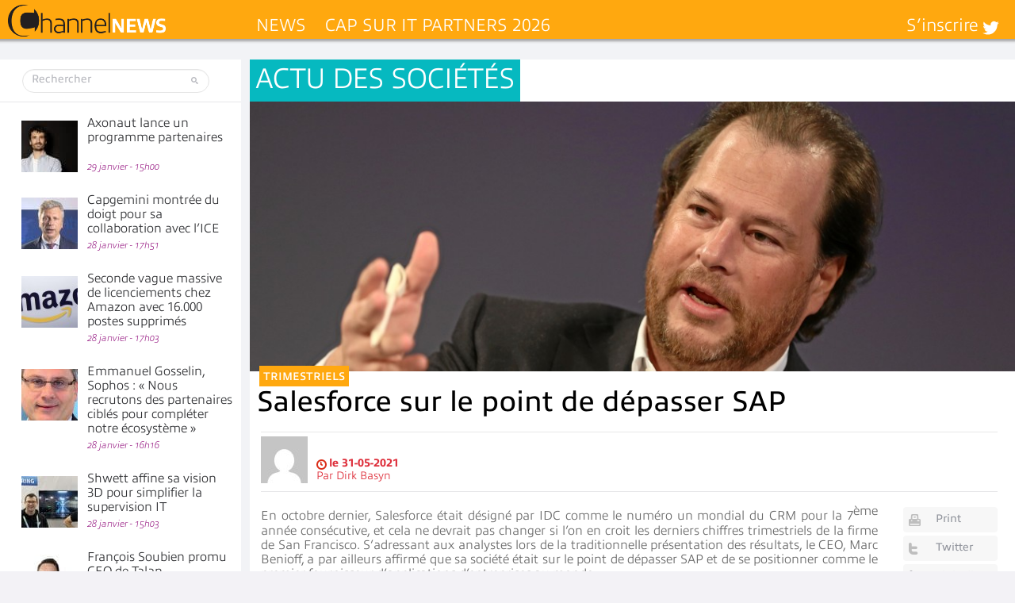

--- FILE ---
content_type: text/html; charset=UTF-8
request_url: https://www.channelnews.fr/salesforce-sur-le-point-de-depasser-sap-103617
body_size: 28378
content:
<!DOCTYPE html>
<html xmlns="http://www.w3.org/1999/xhtml" lang="fr-FR">
    <head>
        
        <meta name="viewport" content="width=device-width, initial-scale=1.0">
        <meta http-equiv="Content-Type" content="text/html; charset=UTF-8" />
        <link media="all" rel="stylesheet" href="https://www.channelnews.fr/wp-content/themes/informatique/all.css?20220517">
        <link rel="stylesheet" type="text/css" media="all" href="https://www.channelnews.fr/wp-content/themes/informatique/style.css?20220517"  />
		        
        <meta name='robots' content='index, follow, max-image-preview:large, max-snippet:-1, max-video-preview:-1' />
	<style>img:is([sizes="auto" i], [sizes^="auto," i]) { contain-intrinsic-size: 3000px 1500px }</style>
	
	<!-- This site is optimized with the Yoast SEO Premium plugin v26.8 (Yoast SEO v26.8) - https://yoast.com/product/yoast-seo-premium-wordpress/ -->
	<title>Salesforce sur le point de dépasser SAP - ChannelNews</title>
	<meta name="description" content="En octobre dernier, Salesforce était désigné par IDC comme le numéro un mondial du CRM pour la 7ème année consécutive, et cela ne devrait pas changer si" />
	<link rel="canonical" href="https://www.channelnews.fr/salesforce-sur-le-point-de-depasser-sap-103617" />
	<meta property="og:locale" content="fr_FR" />
	<meta property="og:type" content="article" />
	<meta property="og:title" content="Salesforce sur le point de dépasser SAP" />
	<meta property="og:description" content="En octobre dernier, Salesforce était désigné par IDC comme le numéro un mondial du CRM pour la 7ème année consécutive, et cela ne devrait pas changer si" />
	<meta property="og:url" content="https://www.channelnews.fr/salesforce-sur-le-point-de-depasser-sap-103617" />
	<meta property="og:site_name" content="ChannelNews" />
	<meta property="article:publisher" content="https://www.facebook.com/ChannelNews-1729006287126178/" />
	<meta property="article:published_time" content="2021-05-31T13:30:34+00:00" />
	<meta property="article:modified_time" content="2021-06-01T15:06:51+00:00" />
	<meta property="og:image" content="https://www.channelnews.fr/wp-content/uploads/2015/08/Marc-Benioff-Salesforce.jpeg" />
	<meta property="og:image:width" content="4532" />
	<meta property="og:image:height" content="1597" />
	<meta property="og:image:type" content="image/jpeg" />
	<meta name="author" content="Dirk Basyn" />
	<meta name="twitter:card" content="summary_large_image" />
	<meta name="twitter:creator" content="@ChannelnewsFr" />
	<meta name="twitter:site" content="@ChannelnewsFr" />
	<meta name="twitter:label1" content="Écrit par" />
	<meta name="twitter:data1" content="Dirk Basyn" />
	<meta name="twitter:label2" content="Durée de lecture estimée" />
	<meta name="twitter:data2" content="2 minutes" />
	<script type="application/ld+json" class="yoast-schema-graph">{"@context":"https://schema.org","@graph":[{"@type":"Article","@id":"https://www.channelnews.fr/salesforce-sur-le-point-de-depasser-sap-103617#article","isPartOf":{"@id":"https://www.channelnews.fr/salesforce-sur-le-point-de-depasser-sap-103617"},"author":{"name":"Dirk Basyn","@id":"https://www.channelnews.fr/#/schema/person/0a3f236574c519916c131ceee72d7017"},"headline":"Salesforce sur le point de dépasser SAP","datePublished":"2021-05-31T13:30:34+00:00","dateModified":"2021-06-01T15:06:51+00:00","mainEntityOfPage":{"@id":"https://www.channelnews.fr/salesforce-sur-le-point-de-depasser-sap-103617"},"wordCount":479,"commentCount":0,"image":{"@id":"https://www.channelnews.fr/salesforce-sur-le-point-de-depasser-sap-103617#primaryimage"},"thumbnailUrl":"https://www.channelnews.fr/wp-content/uploads/2015/08/Marc-Benioff-Salesforce.jpeg","keywords":["trimestriels"],"articleSection":["Actu des sociétés"],"inLanguage":"fr-FR","potentialAction":[{"@type":"CommentAction","name":"Comment","target":["https://www.channelnews.fr/salesforce-sur-le-point-de-depasser-sap-103617#respond"]}],"copyrightYear":"2021","copyrightHolder":{"@id":"https://www.channelnews.fr/#organization"}},{"@type":"WebPage","@id":"https://www.channelnews.fr/salesforce-sur-le-point-de-depasser-sap-103617","url":"https://www.channelnews.fr/salesforce-sur-le-point-de-depasser-sap-103617","name":"Salesforce sur le point de dépasser SAP - ChannelNews","isPartOf":{"@id":"https://www.channelnews.fr/#website"},"primaryImageOfPage":{"@id":"https://www.channelnews.fr/salesforce-sur-le-point-de-depasser-sap-103617#primaryimage"},"image":{"@id":"https://www.channelnews.fr/salesforce-sur-le-point-de-depasser-sap-103617#primaryimage"},"thumbnailUrl":"https://www.channelnews.fr/wp-content/uploads/2015/08/Marc-Benioff-Salesforce.jpeg","datePublished":"2021-05-31T13:30:34+00:00","dateModified":"2021-06-01T15:06:51+00:00","author":{"@id":"https://www.channelnews.fr/#/schema/person/0a3f236574c519916c131ceee72d7017"},"description":"En octobre dernier, Salesforce était désigné par IDC comme le numéro un mondial du CRM pour la 7ème année consécutive, et cela ne devrait pas changer si","inLanguage":"fr-FR","potentialAction":[{"@type":"ReadAction","target":["https://www.channelnews.fr/salesforce-sur-le-point-de-depasser-sap-103617"]}]},{"@type":"ImageObject","inLanguage":"fr-FR","@id":"https://www.channelnews.fr/salesforce-sur-le-point-de-depasser-sap-103617#primaryimage","url":"https://www.channelnews.fr/wp-content/uploads/2015/08/Marc-Benioff-Salesforce.jpeg","contentUrl":"https://www.channelnews.fr/wp-content/uploads/2015/08/Marc-Benioff-Salesforce.jpeg","width":4532,"height":1597,"caption":"DAVOS/SWITZERLAND, 24JAN13 - Marc R. Benioff, Chairman and Chief Executive Officer, Salesforce.com, USA; Young Global Leader Alumnus gestures while speaking during the session 'Enterprise Dynamism - Unleashing Entrepreneurial Innovation' at the Annual Meeting 2013 of the World Economic Forum in Davos, Switzerland, January 24, 2013. Copyright by World Economic Forum swiss-image.ch/Photo Moritz Hager"},{"@type":"WebSite","@id":"https://www.channelnews.fr/#website","url":"https://www.channelnews.fr/","name":"ChannelNews","description":"Toute l&#039;information pour les professionnels de la distribution informatique et télécoms : MSP, Revendeurs, Vars, Intégrateurs,  Distributeurs  Editeurs, ISV, constructeurs et opérateurs","potentialAction":[{"@type":"SearchAction","target":{"@type":"EntryPoint","urlTemplate":"https://www.channelnews.fr/?s={search_term_string}"},"query-input":{"@type":"PropertyValueSpecification","valueRequired":true,"valueName":"search_term_string"}}],"inLanguage":"fr-FR"},{"@type":"Person","@id":"https://www.channelnews.fr/#/schema/person/0a3f236574c519916c131ceee72d7017","name":"Dirk Basyn","image":{"@type":"ImageObject","inLanguage":"fr-FR","@id":"https://www.channelnews.fr/#/schema/person/image/","url":"https://secure.gravatar.com/avatar/48d034df8219c6e7555a7afe173eb9bead02873e387fadd1119037837498576c?s=96&d=mm&r=g","contentUrl":"https://secure.gravatar.com/avatar/48d034df8219c6e7555a7afe173eb9bead02873e387fadd1119037837498576c?s=96&d=mm&r=g","caption":"Dirk Basyn"}}]}</script>
	<!-- / Yoast SEO Premium plugin. -->


<link rel="alternate" type="application/rss+xml" title="ChannelNews &raquo; Flux" href="https://www.channelnews.fr/feed" />
<link rel="alternate" type="application/rss+xml" title="ChannelNews &raquo; Flux des commentaires" href="https://www.channelnews.fr/comments/feed" />
<link rel="alternate" type="application/rss+xml" title="ChannelNews &raquo; Salesforce sur le point de dépasser SAP Flux des commentaires" href="https://www.channelnews.fr/salesforce-sur-le-point-de-depasser-sap-103617/feed" />
		<!-- This site uses the Google Analytics by MonsterInsights plugin v9.11.1 - Using Analytics tracking - https://www.monsterinsights.com/ -->
							<script src="//www.googletagmanager.com/gtag/js?id=G-1LB189L3CR"  data-cfasync="false" data-wpfc-render="false" type="text/javascript" async></script>
			<script data-cfasync="false" data-wpfc-render="false" type="text/javascript">
				var mi_version = '9.11.1';
				var mi_track_user = true;
				var mi_no_track_reason = '';
								var MonsterInsightsDefaultLocations = {"page_location":"https:\/\/www.channelnews.fr\/salesforce-sur-le-point-de-depasser-sap-103617\/"};
								if ( typeof MonsterInsightsPrivacyGuardFilter === 'function' ) {
					var MonsterInsightsLocations = (typeof MonsterInsightsExcludeQuery === 'object') ? MonsterInsightsPrivacyGuardFilter( MonsterInsightsExcludeQuery ) : MonsterInsightsPrivacyGuardFilter( MonsterInsightsDefaultLocations );
				} else {
					var MonsterInsightsLocations = (typeof MonsterInsightsExcludeQuery === 'object') ? MonsterInsightsExcludeQuery : MonsterInsightsDefaultLocations;
				}

								var disableStrs = [
										'ga-disable-G-1LB189L3CR',
									];

				/* Function to detect opted out users */
				function __gtagTrackerIsOptedOut() {
					for (var index = 0; index < disableStrs.length; index++) {
						if (document.cookie.indexOf(disableStrs[index] + '=true') > -1) {
							return true;
						}
					}

					return false;
				}

				/* Disable tracking if the opt-out cookie exists. */
				if (__gtagTrackerIsOptedOut()) {
					for (var index = 0; index < disableStrs.length; index++) {
						window[disableStrs[index]] = true;
					}
				}

				/* Opt-out function */
				function __gtagTrackerOptout() {
					for (var index = 0; index < disableStrs.length; index++) {
						document.cookie = disableStrs[index] + '=true; expires=Thu, 31 Dec 2099 23:59:59 UTC; path=/';
						window[disableStrs[index]] = true;
					}
				}

				if ('undefined' === typeof gaOptout) {
					function gaOptout() {
						__gtagTrackerOptout();
					}
				}
								window.dataLayer = window.dataLayer || [];

				window.MonsterInsightsDualTracker = {
					helpers: {},
					trackers: {},
				};
				if (mi_track_user) {
					function __gtagDataLayer() {
						dataLayer.push(arguments);
					}

					function __gtagTracker(type, name, parameters) {
						if (!parameters) {
							parameters = {};
						}

						if (parameters.send_to) {
							__gtagDataLayer.apply(null, arguments);
							return;
						}

						if (type === 'event') {
														parameters.send_to = monsterinsights_frontend.v4_id;
							var hookName = name;
							if (typeof parameters['event_category'] !== 'undefined') {
								hookName = parameters['event_category'] + ':' + name;
							}

							if (typeof MonsterInsightsDualTracker.trackers[hookName] !== 'undefined') {
								MonsterInsightsDualTracker.trackers[hookName](parameters);
							} else {
								__gtagDataLayer('event', name, parameters);
							}
							
						} else {
							__gtagDataLayer.apply(null, arguments);
						}
					}

					__gtagTracker('js', new Date());
					__gtagTracker('set', {
						'developer_id.dZGIzZG': true,
											});
					if ( MonsterInsightsLocations.page_location ) {
						__gtagTracker('set', MonsterInsightsLocations);
					}
										__gtagTracker('config', 'G-1LB189L3CR', {"forceSSL":"true"} );
										window.gtag = __gtagTracker;										(function () {
						/* https://developers.google.com/analytics/devguides/collection/analyticsjs/ */
						/* ga and __gaTracker compatibility shim. */
						var noopfn = function () {
							return null;
						};
						var newtracker = function () {
							return new Tracker();
						};
						var Tracker = function () {
							return null;
						};
						var p = Tracker.prototype;
						p.get = noopfn;
						p.set = noopfn;
						p.send = function () {
							var args = Array.prototype.slice.call(arguments);
							args.unshift('send');
							__gaTracker.apply(null, args);
						};
						var __gaTracker = function () {
							var len = arguments.length;
							if (len === 0) {
								return;
							}
							var f = arguments[len - 1];
							if (typeof f !== 'object' || f === null || typeof f.hitCallback !== 'function') {
								if ('send' === arguments[0]) {
									var hitConverted, hitObject = false, action;
									if ('event' === arguments[1]) {
										if ('undefined' !== typeof arguments[3]) {
											hitObject = {
												'eventAction': arguments[3],
												'eventCategory': arguments[2],
												'eventLabel': arguments[4],
												'value': arguments[5] ? arguments[5] : 1,
											}
										}
									}
									if ('pageview' === arguments[1]) {
										if ('undefined' !== typeof arguments[2]) {
											hitObject = {
												'eventAction': 'page_view',
												'page_path': arguments[2],
											}
										}
									}
									if (typeof arguments[2] === 'object') {
										hitObject = arguments[2];
									}
									if (typeof arguments[5] === 'object') {
										Object.assign(hitObject, arguments[5]);
									}
									if ('undefined' !== typeof arguments[1].hitType) {
										hitObject = arguments[1];
										if ('pageview' === hitObject.hitType) {
											hitObject.eventAction = 'page_view';
										}
									}
									if (hitObject) {
										action = 'timing' === arguments[1].hitType ? 'timing_complete' : hitObject.eventAction;
										hitConverted = mapArgs(hitObject);
										__gtagTracker('event', action, hitConverted);
									}
								}
								return;
							}

							function mapArgs(args) {
								var arg, hit = {};
								var gaMap = {
									'eventCategory': 'event_category',
									'eventAction': 'event_action',
									'eventLabel': 'event_label',
									'eventValue': 'event_value',
									'nonInteraction': 'non_interaction',
									'timingCategory': 'event_category',
									'timingVar': 'name',
									'timingValue': 'value',
									'timingLabel': 'event_label',
									'page': 'page_path',
									'location': 'page_location',
									'title': 'page_title',
									'referrer' : 'page_referrer',
								};
								for (arg in args) {
																		if (!(!args.hasOwnProperty(arg) || !gaMap.hasOwnProperty(arg))) {
										hit[gaMap[arg]] = args[arg];
									} else {
										hit[arg] = args[arg];
									}
								}
								return hit;
							}

							try {
								f.hitCallback();
							} catch (ex) {
							}
						};
						__gaTracker.create = newtracker;
						__gaTracker.getByName = newtracker;
						__gaTracker.getAll = function () {
							return [];
						};
						__gaTracker.remove = noopfn;
						__gaTracker.loaded = true;
						window['__gaTracker'] = __gaTracker;
					})();
									} else {
										console.log("");
					(function () {
						function __gtagTracker() {
							return null;
						}

						window['__gtagTracker'] = __gtagTracker;
						window['gtag'] = __gtagTracker;
					})();
									}
			</script>
							<!-- / Google Analytics by MonsterInsights -->
		<style id='wp-emoji-styles-inline-css' type='text/css'>

	img.wp-smiley, img.emoji {
		display: inline !important;
		border: none !important;
		box-shadow: none !important;
		height: 1em !important;
		width: 1em !important;
		margin: 0 0.07em !important;
		vertical-align: -0.1em !important;
		background: none !important;
		padding: 0 !important;
	}
</style>
<link rel='stylesheet' id='wp-block-library-css' href='https://www.channelnews.fr/wp-includes/css/dist/block-library/style.min.css?ver=6.8.3' type='text/css' media='all' />
<style id='classic-theme-styles-inline-css' type='text/css'>
/*! This file is auto-generated */
.wp-block-button__link{color:#fff;background-color:#32373c;border-radius:9999px;box-shadow:none;text-decoration:none;padding:calc(.667em + 2px) calc(1.333em + 2px);font-size:1.125em}.wp-block-file__button{background:#32373c;color:#fff;text-decoration:none}
</style>
<link rel='stylesheet' id='mpp_gutenberg-css' href='https://www.channelnews.fr/wp-content/plugins/metronet-profile-picture/dist/blocks.style.build.css?ver=2.6.3' type='text/css' media='all' />
<style id='global-styles-inline-css' type='text/css'>
:root{--wp--preset--aspect-ratio--square: 1;--wp--preset--aspect-ratio--4-3: 4/3;--wp--preset--aspect-ratio--3-4: 3/4;--wp--preset--aspect-ratio--3-2: 3/2;--wp--preset--aspect-ratio--2-3: 2/3;--wp--preset--aspect-ratio--16-9: 16/9;--wp--preset--aspect-ratio--9-16: 9/16;--wp--preset--color--black: #000000;--wp--preset--color--cyan-bluish-gray: #abb8c3;--wp--preset--color--white: #ffffff;--wp--preset--color--pale-pink: #f78da7;--wp--preset--color--vivid-red: #cf2e2e;--wp--preset--color--luminous-vivid-orange: #ff6900;--wp--preset--color--luminous-vivid-amber: #fcb900;--wp--preset--color--light-green-cyan: #7bdcb5;--wp--preset--color--vivid-green-cyan: #00d084;--wp--preset--color--pale-cyan-blue: #8ed1fc;--wp--preset--color--vivid-cyan-blue: #0693e3;--wp--preset--color--vivid-purple: #9b51e0;--wp--preset--gradient--vivid-cyan-blue-to-vivid-purple: linear-gradient(135deg,rgba(6,147,227,1) 0%,rgb(155,81,224) 100%);--wp--preset--gradient--light-green-cyan-to-vivid-green-cyan: linear-gradient(135deg,rgb(122,220,180) 0%,rgb(0,208,130) 100%);--wp--preset--gradient--luminous-vivid-amber-to-luminous-vivid-orange: linear-gradient(135deg,rgba(252,185,0,1) 0%,rgba(255,105,0,1) 100%);--wp--preset--gradient--luminous-vivid-orange-to-vivid-red: linear-gradient(135deg,rgba(255,105,0,1) 0%,rgb(207,46,46) 100%);--wp--preset--gradient--very-light-gray-to-cyan-bluish-gray: linear-gradient(135deg,rgb(238,238,238) 0%,rgb(169,184,195) 100%);--wp--preset--gradient--cool-to-warm-spectrum: linear-gradient(135deg,rgb(74,234,220) 0%,rgb(151,120,209) 20%,rgb(207,42,186) 40%,rgb(238,44,130) 60%,rgb(251,105,98) 80%,rgb(254,248,76) 100%);--wp--preset--gradient--blush-light-purple: linear-gradient(135deg,rgb(255,206,236) 0%,rgb(152,150,240) 100%);--wp--preset--gradient--blush-bordeaux: linear-gradient(135deg,rgb(254,205,165) 0%,rgb(254,45,45) 50%,rgb(107,0,62) 100%);--wp--preset--gradient--luminous-dusk: linear-gradient(135deg,rgb(255,203,112) 0%,rgb(199,81,192) 50%,rgb(65,88,208) 100%);--wp--preset--gradient--pale-ocean: linear-gradient(135deg,rgb(255,245,203) 0%,rgb(182,227,212) 50%,rgb(51,167,181) 100%);--wp--preset--gradient--electric-grass: linear-gradient(135deg,rgb(202,248,128) 0%,rgb(113,206,126) 100%);--wp--preset--gradient--midnight: linear-gradient(135deg,rgb(2,3,129) 0%,rgb(40,116,252) 100%);--wp--preset--font-size--small: 13px;--wp--preset--font-size--medium: 20px;--wp--preset--font-size--large: 36px;--wp--preset--font-size--x-large: 42px;--wp--preset--spacing--20: 0.44rem;--wp--preset--spacing--30: 0.67rem;--wp--preset--spacing--40: 1rem;--wp--preset--spacing--50: 1.5rem;--wp--preset--spacing--60: 2.25rem;--wp--preset--spacing--70: 3.38rem;--wp--preset--spacing--80: 5.06rem;--wp--preset--shadow--natural: 6px 6px 9px rgba(0, 0, 0, 0.2);--wp--preset--shadow--deep: 12px 12px 50px rgba(0, 0, 0, 0.4);--wp--preset--shadow--sharp: 6px 6px 0px rgba(0, 0, 0, 0.2);--wp--preset--shadow--outlined: 6px 6px 0px -3px rgba(255, 255, 255, 1), 6px 6px rgba(0, 0, 0, 1);--wp--preset--shadow--crisp: 6px 6px 0px rgba(0, 0, 0, 1);}:where(.is-layout-flex){gap: 0.5em;}:where(.is-layout-grid){gap: 0.5em;}body .is-layout-flex{display: flex;}.is-layout-flex{flex-wrap: wrap;align-items: center;}.is-layout-flex > :is(*, div){margin: 0;}body .is-layout-grid{display: grid;}.is-layout-grid > :is(*, div){margin: 0;}:where(.wp-block-columns.is-layout-flex){gap: 2em;}:where(.wp-block-columns.is-layout-grid){gap: 2em;}:where(.wp-block-post-template.is-layout-flex){gap: 1.25em;}:where(.wp-block-post-template.is-layout-grid){gap: 1.25em;}.has-black-color{color: var(--wp--preset--color--black) !important;}.has-cyan-bluish-gray-color{color: var(--wp--preset--color--cyan-bluish-gray) !important;}.has-white-color{color: var(--wp--preset--color--white) !important;}.has-pale-pink-color{color: var(--wp--preset--color--pale-pink) !important;}.has-vivid-red-color{color: var(--wp--preset--color--vivid-red) !important;}.has-luminous-vivid-orange-color{color: var(--wp--preset--color--luminous-vivid-orange) !important;}.has-luminous-vivid-amber-color{color: var(--wp--preset--color--luminous-vivid-amber) !important;}.has-light-green-cyan-color{color: var(--wp--preset--color--light-green-cyan) !important;}.has-vivid-green-cyan-color{color: var(--wp--preset--color--vivid-green-cyan) !important;}.has-pale-cyan-blue-color{color: var(--wp--preset--color--pale-cyan-blue) !important;}.has-vivid-cyan-blue-color{color: var(--wp--preset--color--vivid-cyan-blue) !important;}.has-vivid-purple-color{color: var(--wp--preset--color--vivid-purple) !important;}.has-black-background-color{background-color: var(--wp--preset--color--black) !important;}.has-cyan-bluish-gray-background-color{background-color: var(--wp--preset--color--cyan-bluish-gray) !important;}.has-white-background-color{background-color: var(--wp--preset--color--white) !important;}.has-pale-pink-background-color{background-color: var(--wp--preset--color--pale-pink) !important;}.has-vivid-red-background-color{background-color: var(--wp--preset--color--vivid-red) !important;}.has-luminous-vivid-orange-background-color{background-color: var(--wp--preset--color--luminous-vivid-orange) !important;}.has-luminous-vivid-amber-background-color{background-color: var(--wp--preset--color--luminous-vivid-amber) !important;}.has-light-green-cyan-background-color{background-color: var(--wp--preset--color--light-green-cyan) !important;}.has-vivid-green-cyan-background-color{background-color: var(--wp--preset--color--vivid-green-cyan) !important;}.has-pale-cyan-blue-background-color{background-color: var(--wp--preset--color--pale-cyan-blue) !important;}.has-vivid-cyan-blue-background-color{background-color: var(--wp--preset--color--vivid-cyan-blue) !important;}.has-vivid-purple-background-color{background-color: var(--wp--preset--color--vivid-purple) !important;}.has-black-border-color{border-color: var(--wp--preset--color--black) !important;}.has-cyan-bluish-gray-border-color{border-color: var(--wp--preset--color--cyan-bluish-gray) !important;}.has-white-border-color{border-color: var(--wp--preset--color--white) !important;}.has-pale-pink-border-color{border-color: var(--wp--preset--color--pale-pink) !important;}.has-vivid-red-border-color{border-color: var(--wp--preset--color--vivid-red) !important;}.has-luminous-vivid-orange-border-color{border-color: var(--wp--preset--color--luminous-vivid-orange) !important;}.has-luminous-vivid-amber-border-color{border-color: var(--wp--preset--color--luminous-vivid-amber) !important;}.has-light-green-cyan-border-color{border-color: var(--wp--preset--color--light-green-cyan) !important;}.has-vivid-green-cyan-border-color{border-color: var(--wp--preset--color--vivid-green-cyan) !important;}.has-pale-cyan-blue-border-color{border-color: var(--wp--preset--color--pale-cyan-blue) !important;}.has-vivid-cyan-blue-border-color{border-color: var(--wp--preset--color--vivid-cyan-blue) !important;}.has-vivid-purple-border-color{border-color: var(--wp--preset--color--vivid-purple) !important;}.has-vivid-cyan-blue-to-vivid-purple-gradient-background{background: var(--wp--preset--gradient--vivid-cyan-blue-to-vivid-purple) !important;}.has-light-green-cyan-to-vivid-green-cyan-gradient-background{background: var(--wp--preset--gradient--light-green-cyan-to-vivid-green-cyan) !important;}.has-luminous-vivid-amber-to-luminous-vivid-orange-gradient-background{background: var(--wp--preset--gradient--luminous-vivid-amber-to-luminous-vivid-orange) !important;}.has-luminous-vivid-orange-to-vivid-red-gradient-background{background: var(--wp--preset--gradient--luminous-vivid-orange-to-vivid-red) !important;}.has-very-light-gray-to-cyan-bluish-gray-gradient-background{background: var(--wp--preset--gradient--very-light-gray-to-cyan-bluish-gray) !important;}.has-cool-to-warm-spectrum-gradient-background{background: var(--wp--preset--gradient--cool-to-warm-spectrum) !important;}.has-blush-light-purple-gradient-background{background: var(--wp--preset--gradient--blush-light-purple) !important;}.has-blush-bordeaux-gradient-background{background: var(--wp--preset--gradient--blush-bordeaux) !important;}.has-luminous-dusk-gradient-background{background: var(--wp--preset--gradient--luminous-dusk) !important;}.has-pale-ocean-gradient-background{background: var(--wp--preset--gradient--pale-ocean) !important;}.has-electric-grass-gradient-background{background: var(--wp--preset--gradient--electric-grass) !important;}.has-midnight-gradient-background{background: var(--wp--preset--gradient--midnight) !important;}.has-small-font-size{font-size: var(--wp--preset--font-size--small) !important;}.has-medium-font-size{font-size: var(--wp--preset--font-size--medium) !important;}.has-large-font-size{font-size: var(--wp--preset--font-size--large) !important;}.has-x-large-font-size{font-size: var(--wp--preset--font-size--x-large) !important;}
:where(.wp-block-post-template.is-layout-flex){gap: 1.25em;}:where(.wp-block-post-template.is-layout-grid){gap: 1.25em;}
:where(.wp-block-columns.is-layout-flex){gap: 2em;}:where(.wp-block-columns.is-layout-grid){gap: 2em;}
:root :where(.wp-block-pullquote){font-size: 1.5em;line-height: 1.6;}
</style>
<link rel='stylesheet' id='smu-widget-stylesheet-css' href='https://www.channelnews.fr/wp-content/plugins/sign-me-up/assets/css/style.css?ver=1.0.0' type='text/css' media='all' />
<link rel='stylesheet' id='widgetopts-styles-css' href='https://www.channelnews.fr/wp-content/plugins/widget-options/assets/css/widget-options.css?ver=4.1.3' type='text/css' media='all' />
<link rel='stylesheet' id='dflip-style-css' href='https://www.channelnews.fr/wp-content/plugins/3d-flipbook-dflip-lite/assets/css/dflip.min.css?ver=2.4.20' type='text/css' media='all' />
<link rel='stylesheet' id='wp-pagenavi-css' href='https://www.channelnews.fr/wp-content/plugins/wp-pagenavi/pagenavi-css.css?ver=2.70' type='text/css' media='all' />
<script type="text/javascript" src="https://www.channelnews.fr/wp-content/themes/informatique/js/comment-reply.js?ver=6.8.3" id="theme-comment-reply-js"></script>
<script type="text/javascript" src="https://www.channelnews.fr/wp-content/plugins/google-analytics-for-wordpress/assets/js/frontend-gtag.min.js?ver=9.11.1" id="monsterinsights-frontend-script-js" async="async" data-wp-strategy="async"></script>
<script data-cfasync="false" data-wpfc-render="false" type="text/javascript" id='monsterinsights-frontend-script-js-extra'>/* <![CDATA[ */
var monsterinsights_frontend = {"js_events_tracking":"true","download_extensions":"doc,pdf,ppt,zip,xls,docx,pptx,xlsx","inbound_paths":"[]","home_url":"https:\/\/www.channelnews.fr","hash_tracking":"false","v4_id":"G-1LB189L3CR"};/* ]]> */
</script>
<script type="text/javascript" src="https://www.channelnews.fr/wp-includes/js/jquery/jquery.min.js?ver=3.7.1" id="jquery-core-js"></script>
<script type="text/javascript" src="https://www.channelnews.fr/wp-includes/js/jquery/jquery-migrate.min.js?ver=3.4.1" id="jquery-migrate-js"></script>
<script type="text/javascript" src="https://www.channelnews.fr/wp-content/plugins/sign-me-up/assets/js/lib/jquery.validation/1.13.1/jquery.validate.js?ver=6.8.3" id="jQuery-Validation-js"></script>
<link rel="https://api.w.org/" href="https://www.channelnews.fr/wp-json/" /><link rel="alternate" title="JSON" type="application/json" href="https://www.channelnews.fr/wp-json/wp/v2/posts/103617" /><link rel='shortlink' href='https://www.channelnews.fr/?p=103617' />
<link rel="alternate" title="oEmbed (JSON)" type="application/json+oembed" href="https://www.channelnews.fr/wp-json/oembed/1.0/embed?url=https%3A%2F%2Fwww.channelnews.fr%2Fsalesforce-sur-le-point-de-depasser-sap-103617" />
<link rel="alternate" title="oEmbed (XML)" type="text/xml+oembed" href="https://www.channelnews.fr/wp-json/oembed/1.0/embed?url=https%3A%2F%2Fwww.channelnews.fr%2Fsalesforce-sur-le-point-de-depasser-sap-103617&#038;format=xml" />
      <meta name="onesignal" content="wordpress-plugin"/>
            <script>

      window.OneSignalDeferred = window.OneSignalDeferred || [];

      OneSignalDeferred.push(function(OneSignal) {
        var oneSignal_options = {};
        window._oneSignalInitOptions = oneSignal_options;

        oneSignal_options['serviceWorkerParam'] = { scope: '/wp-content/plugins/onesignal-free-web-push-notifications/sdk_files/push/onesignal/' };
oneSignal_options['serviceWorkerPath'] = 'OneSignalSDKWorker.js';

        OneSignal.Notifications.setDefaultUrl("https://www.channelnews.fr");

        oneSignal_options['wordpress'] = true;
oneSignal_options['appId'] = '765a7486-7c7b-4b9d-8f81-80a5b6030e92';
oneSignal_options['allowLocalhostAsSecureOrigin'] = true;
oneSignal_options['welcomeNotification'] = { };
oneSignal_options['welcomeNotification']['title'] = "Channelnews";
oneSignal_options['welcomeNotification']['message'] = "Merci de vous être abonné !";
oneSignal_options['welcomeNotification']['url'] = "www.channelnews.fr";
oneSignal_options['path'] = "https://www.channelnews.fr/wp-content/plugins/onesignal-free-web-push-notifications/sdk_files/";
oneSignal_options['safari_web_id'] = "web.onesignal.auto.5e2915a8-1095-4900-b2af-7b25bf2970dd";
oneSignal_options['promptOptions'] = { };
oneSignal_options['promptOptions']['actionMessage'] = "Nous aimerions vous envoyer des notifications";
oneSignal_options['promptOptions']['exampleNotificationTitleDesktop'] = "Voici un exemple de notification";
oneSignal_options['promptOptions']['exampleNotificationMessageDesktop'] = "Des notifications apparaîtront sur votre bureau";
oneSignal_options['promptOptions']['exampleNotificationTitleMobile'] = "Des notifications apparaîtront sur votre appareil";
oneSignal_options['promptOptions']['exampleNotificationMessageMobile'] = "Des notifications apparaîtront sur votre appareil";
oneSignal_options['promptOptions']['exampleNotificationCaption'] = "(vous pouvez vous désinscrire à tout moment)";
oneSignal_options['promptOptions']['acceptButtonText'] = "Autoriser";
oneSignal_options['promptOptions']['cancelButtonText'] = "Non merci";
oneSignal_options['promptOptions']['autoAcceptTitle'] = "Cliquez sur Autoriser";
              OneSignal.init(window._oneSignalInitOptions);
              OneSignal.Slidedown.promptPush()      });

      function documentInitOneSignal() {
        var oneSignal_elements = document.getElementsByClassName("OneSignal-prompt");

        var oneSignalLinkClickHandler = function(event) { OneSignal.Notifications.requestPermission(); event.preventDefault(); };        for(var i = 0; i < oneSignal_elements.length; i++)
          oneSignal_elements[i].addEventListener('click', oneSignalLinkClickHandler, false);
      }

      if (document.readyState === 'complete') {
           documentInitOneSignal();
      }
      else {
           window.addEventListener("load", function(event){
               documentInitOneSignal();
          });
      }
    </script>
<link rel="icon" href="https://www.channelnews.fr/wp-content/uploads/2023/09/cropped-ChannelNews_icone-32x32.png" sizes="32x32" />
<link rel="icon" href="https://www.channelnews.fr/wp-content/uploads/2023/09/cropped-ChannelNews_icone-192x192.png" sizes="192x192" />
<link rel="apple-touch-icon" href="https://www.channelnews.fr/wp-content/uploads/2023/09/cropped-ChannelNews_icone-180x180.png" />
<meta name="msapplication-TileImage" content="https://www.channelnews.fr/wp-content/uploads/2023/09/cropped-ChannelNews_icone-270x270.png" />
<noscript><style id="rocket-lazyload-nojs-css">.rll-youtube-player, [data-lazy-src]{display:none !important;}</style></noscript>        <script type="text/javascript" src="//use.typekit.net/xjl7dzf.js"></script>
        <script type="text/javascript">try{Typekit.load({ async: true });}catch(e){}</script>
        		                <!--[if IE]><script type="text/javascript" src="https://www.channelnews.fr/wp-content/themes/informatique/js/ie.js"></script><![endif]-->
<script async src="//ads.canaltech.net/delivery/asyncjs.php"></script>
    <meta name="generator" content="WP Rocket 3.20.2" data-wpr-features="wpr_lazyload_images wpr_desktop" /></head>
    <body class="wp-singular post-template-default single single-post postid-103617 single-format-standard wp-theme-informatique">
	<div data-rocket-location-hash="624457387c01535a41f0283c147f0952" id="page">
            <div data-rocket-location-hash="ba255615968e8a7906f509502e5039d1" class="habillage">
              <div data-rocket-location-hash="40f22408a88335a0945fffe944caafc3" class="container">
                <div class="container-left"></div>
                <div class="container-right"></div>
              </div>
            </div>

		<div data-rocket-location-hash="1deb14450556b0528c50ac8aeb679e4e" id="wrapper">
			<header data-rocket-location-hash="6a591508853cbf81960670de5bffdeb6" id="header">
				<div class="header-holder">
                	<strong class="logo vcard"><a href="https://www.channelnews.fr" class="fn org url">ChannelNews</a></strong>
					<nav class="main-nav"><a href="#" class="opener">open</a><ul class="slide"><li id="menu-item-54634" class="menu-item menu-item-type-taxonomy menu-item-object-category current-post-ancestor menu-item-54634"><a href="https://www.channelnews.fr/news">News</a><div class="mega-drop"><ul class="tabset"><li><a data-rel="#tab-6902"  class="active" href="https://www.channelnews.fr/news/actu-des-societes">Actu des sociétés</a></li>
<li><a data-rel="#tab-6903"  href="https://www.channelnews.fr/news/agenda">Agenda</a></li>
<li><a data-rel="#tab-6904"  href="https://www.channelnews.fr/news/expertises">Expertises</a></li>
<li><a data-rel="#tab-6905"  href="https://www.channelnews.fr/news/produits-et-solutions">Produits et solutions</a></li>
<li><a data-rel="#tab-6906"  href="https://www.channelnews.fr/news/talents">Talents</a></li>
<li><a data-rel="#tab-6907"  href="https://www.channelnews.fr/news/en-bref">En bref</a></li>
<li><a data-rel="#tab-6908"  href="https://www.channelnews.fr/news/interviews">Interviews</a></li>
<li><a data-rel="#tab-6909"  href="https://www.channelnews.fr/news/nominations">Nominations</a></li>
<li><a data-rel="#tab-6910"  href="https://www.channelnews.fr/news/regions">Régions</a></li>
<li><a data-rel="#tab-8003"  href="https://www.channelnews.fr/news/cap-sur-it-partners-2026">Cap sur IT Partners 2026</a></li>
</ul><div class="tab-content"><div id="tab-6902">
					<ul><li>
						<a href="https://www.channelnews.fr/axonaut-lance-un-programme-partenaires-154437"><img width="233" height="59" src="data:image/svg+xml,%3Csvg%20xmlns='http://www.w3.org/2000/svg'%20viewBox='0%200%20233%2059'%3E%3C/svg%3E" class="attachment-menu_post_thumbs size-menu_post_thumbs wp-post-image" alt="" decoding="async" data-lazy-src="https://www.channelnews.fr/wp-content/uploads/2026/01/Capture-decran-2026-01-29-a-14.58.03-233x59.jpeg" /><noscript><img width="233" height="59" src="https://www.channelnews.fr/wp-content/uploads/2026/01/Capture-decran-2026-01-29-a-14.58.03-233x59.jpeg" class="attachment-menu_post_thumbs size-menu_post_thumbs wp-post-image" alt="" decoding="async" /></noscript></a>
						<p><a href="https://www.channelnews.fr/axonaut-lance-un-programme-partenaires-154437">Axonaut lance un programme partenaires</a></p>
					</li>
<li>
						<a href="https://www.channelnews.fr/capgemini-montree-du-doigt-pour-sa-collaboration-avec-lice-154404"><img width="233" height="59" src="data:image/svg+xml,%3Csvg%20xmlns='http://www.w3.org/2000/svg'%20viewBox='0%200%20233%2059'%3E%3C/svg%3E" class="attachment-menu_post_thumbs size-menu_post_thumbs wp-post-image" alt="" decoding="async" data-lazy-src="https://www.channelnews.fr/wp-content/uploads/2019/09/Aiman-Ezzat-Capgemini-233x59.jpg" /><noscript><img width="233" height="59" src="https://www.channelnews.fr/wp-content/uploads/2019/09/Aiman-Ezzat-Capgemini-233x59.jpg" class="attachment-menu_post_thumbs size-menu_post_thumbs wp-post-image" alt="" decoding="async" /></noscript></a>
						<p><a href="https://www.channelnews.fr/capgemini-montree-du-doigt-pour-sa-collaboration-avec-lice-154404">Capgemini montrée du doigt pour sa collaboration avec l’ICE</a></p>
					</li>
<li>
						<a href="https://www.channelnews.fr/seconde-vague-massive-de-licenciements-chez-amazon-avec-16-000-postes-supprimes-154406"><img width="233" height="59" src="data:image/svg+xml,%3Csvg%20xmlns='http://www.w3.org/2000/svg'%20viewBox='0%200%20233%2059'%3E%3C/svg%3E" class="attachment-menu_post_thumbs size-menu_post_thumbs wp-post-image" alt="" decoding="async" data-lazy-src="https://www.channelnews.fr/wp-content/uploads/2016/01/Amazon-233x59.jpeg" /><noscript><img width="233" height="59" src="https://www.channelnews.fr/wp-content/uploads/2016/01/Amazon-233x59.jpeg" class="attachment-menu_post_thumbs size-menu_post_thumbs wp-post-image" alt="" decoding="async" /></noscript></a>
						<p><a href="https://www.channelnews.fr/seconde-vague-massive-de-licenciements-chez-amazon-avec-16-000-postes-supprimes-154406">Seconde vague massive de licenciements chez Amazon avec 16.000 postes supprimés</a></p>
					</li>
<li>
						<a href="https://www.channelnews.fr/exertis-uk-limoge-son-dg-et-licencie-400-personnes-154378"><img width="233" height="59" src="data:image/svg+xml,%3Csvg%20xmlns='http://www.w3.org/2000/svg'%20viewBox='0%200%20233%2059'%3E%3C/svg%3E" class="attachment-menu_post_thumbs size-menu_post_thumbs wp-post-image" alt="" decoding="async" data-lazy-src="https://www.channelnews.fr/wp-content/uploads/2026/01/Capture-decran-2026-01-27-a-17.06.56-233x59.jpeg" /><noscript><img width="233" height="59" src="https://www.channelnews.fr/wp-content/uploads/2026/01/Capture-decran-2026-01-27-a-17.06.56-233x59.jpeg" class="attachment-menu_post_thumbs size-menu_post_thumbs wp-post-image" alt="" decoding="async" /></noscript></a>
						<p><a href="https://www.channelnews.fr/exertis-uk-limoge-son-dg-et-licencie-400-personnes-154378">Exertis UK limoge son DG et licencie 400 personnes</a></p>
					</li>
<li>
						<a href="https://www.channelnews.fr/jamespot-dresse-le-bilan-de-son-annee-2025-154320"><img width="233" height="59" src="data:image/svg+xml,%3Csvg%20xmlns='http://www.w3.org/2000/svg'%20viewBox='0%200%20233%2059'%3E%3C/svg%3E" class="attachment-menu_post_thumbs size-menu_post_thumbs wp-post-image" alt="" decoding="async" data-lazy-src="https://www.channelnews.fr/wp-content/uploads/2023/10/Alain-Garnier-233x59.jpg" /><noscript><img width="233" height="59" src="https://www.channelnews.fr/wp-content/uploads/2023/10/Alain-Garnier-233x59.jpg" class="attachment-menu_post_thumbs size-menu_post_thumbs wp-post-image" alt="" decoding="async" /></noscript></a>
						<p><a href="https://www.channelnews.fr/jamespot-dresse-le-bilan-de-son-annee-2025-154320">Jamespot dresse le bilan de son année 2025</a></p>
					</li>
<li>
						<a href="https://www.channelnews.fr/cisco-lance-son-nouveau-programme-de-partenaires-cisco-360-154322"><img width="233" height="59" src="data:image/svg+xml,%3Csvg%20xmlns='http://www.w3.org/2000/svg'%20viewBox='0%200%20233%2059'%3E%3C/svg%3E" class="attachment-menu_post_thumbs size-menu_post_thumbs wp-post-image" alt="" decoding="async" data-lazy-src="https://www.channelnews.fr/wp-content/uploads/2026/01/Cisco-360-233x59.jpg" /><noscript><img width="233" height="59" src="https://www.channelnews.fr/wp-content/uploads/2026/01/Cisco-360-233x59.jpg" class="attachment-menu_post_thumbs size-menu_post_thumbs wp-post-image" alt="" decoding="async" /></noscript></a>
						<p><a href="https://www.channelnews.fr/cisco-lance-son-nouveau-programme-de-partenaires-cisco-360-154322">Cisco lance son nouveau programme de partenaires Cisco 360</a></p>
					</li>
</ul>
				</div>
<div id="tab-6903">
					<ul><li>
						<a href="https://www.channelnews.fr/emission-channelnews-quand-lia-devient-une-commodite-comment-creer-de-la-valeur-pour-les-partenaires-it-154112"><img width="233" height="59" src="data:image/svg+xml,%3Csvg%20xmlns='http://www.w3.org/2000/svg'%20viewBox='0%200%20233%2059'%3E%3C/svg%3E" class="attachment-menu_post_thumbs size-menu_post_thumbs wp-post-image" alt="" decoding="async" data-lazy-src="https://www.channelnews.fr/wp-content/uploads/2026/01/header_channelNews_20260122_article_IA-233x59.jpg" /><noscript><img width="233" height="59" src="https://www.channelnews.fr/wp-content/uploads/2026/01/header_channelNews_20260122_article_IA-233x59.jpg" class="attachment-menu_post_thumbs size-menu_post_thumbs wp-post-image" alt="" decoding="async" /></noscript></a>
						<p><a href="https://www.channelnews.fr/emission-channelnews-quand-lia-devient-une-commodite-comment-creer-de-la-valeur-pour-les-partenaires-it-154112">Émission Channelnews : Quand l&rsquo;IA devient une commodité, comment créer de la valeur pour les partenaires IT ?</a></p>
					</li>
<li>
						<a href="https://www.channelnews.fr/it-partners-2026-rx-france-enrichit-sa-formule-pour-remobiliser-son-audience-153439"><img width="233" height="59" src="data:image/svg+xml,%3Csvg%20xmlns='http://www.w3.org/2000/svg'%20viewBox='0%200%20233%2059'%3E%3C/svg%3E" class="attachment-menu_post_thumbs size-menu_post_thumbs wp-post-image" alt="" decoding="async" data-lazy-src="https://www.channelnews.fr/wp-content/uploads/2025/12/ChannelITPartners_ITW_site_JF_Sol-Dourdin-233x59.jpg" /><noscript><img width="233" height="59" src="https://www.channelnews.fr/wp-content/uploads/2025/12/ChannelITPartners_ITW_site_JF_Sol-Dourdin-233x59.jpg" class="attachment-menu_post_thumbs size-menu_post_thumbs wp-post-image" alt="" decoding="async" /></noscript></a>
						<p><a href="https://www.channelnews.fr/it-partners-2026-rx-france-enrichit-sa-formule-pour-remobiliser-son-audience-153439">IT Partners 2026 : RX France enrichit sa formule pour remobiliser son audience</a></p>
					</li>
<li>
						<a href="https://www.channelnews.fr/facturation-electronique-2026-comment-transformer-la-contrainte-reglementaire-en-relais-de-croissance-153074"><img width="233" height="59" src="data:image/svg+xml,%3Csvg%20xmlns='http://www.w3.org/2000/svg'%20viewBox='0%200%20233%2059'%3E%3C/svg%3E" class="attachment-menu_post_thumbs size-menu_post_thumbs wp-post-image" alt="" decoding="async" data-lazy-src="https://www.channelnews.fr/wp-content/uploads/2025/11/header_channelNews_20251210_article-233x59.jpg" /><noscript><img width="233" height="59" src="https://www.channelnews.fr/wp-content/uploads/2025/11/header_channelNews_20251210_article-233x59.jpg" class="attachment-menu_post_thumbs size-menu_post_thumbs wp-post-image" alt="" decoding="async" /></noscript></a>
						<p><a href="https://www.channelnews.fr/facturation-electronique-2026-comment-transformer-la-contrainte-reglementaire-en-relais-de-croissance-153074">Facturation électronique 2026 : comment transformer la contrainte réglementaire en relais de croissance ?</a></p>
					</li>
<li>
						<a href="https://www.channelnews.fr/les-5-bonnes-raisons-dexposer-sur-it-partners-2026-152755"></a>
						<p><a href="https://www.channelnews.fr/les-5-bonnes-raisons-dexposer-sur-it-partners-2026-152755">Les 5 bonnes raisons d’exposer sur IT Partners 2026</a></p>
					</li>
<li>
						<a href="https://www.channelnews.fr/souverainete-numerique-et-partenaires-it-opportunite-ou-mirage-152591"><img width="233" height="59" src="data:image/svg+xml,%3Csvg%20xmlns='http://www.w3.org/2000/svg'%20viewBox='0%200%20233%2059'%3E%3C/svg%3E" class="attachment-menu_post_thumbs size-menu_post_thumbs wp-post-image" alt="" decoding="async" data-lazy-src="https://www.channelnews.fr/wp-content/uploads/2025/11/header_channelNews_souverainete_2025-233x59.jpg" /><noscript><img width="233" height="59" src="https://www.channelnews.fr/wp-content/uploads/2025/11/header_channelNews_souverainete_2025-233x59.jpg" class="attachment-menu_post_thumbs size-menu_post_thumbs wp-post-image" alt="" decoding="async" /></noscript></a>
						<p><a href="https://www.channelnews.fr/souverainete-numerique-et-partenaires-it-opportunite-ou-mirage-152591">Souveraineté Numérique et Partenaires IT : Opportunité ou Mirage ?</a></p>
					</li>
<li>
						<a href="https://www.channelnews.fr/cheops-concocte-un-tour-de-france-pour-clore-2025-152222"><img width="233" height="59" src="data:image/svg+xml,%3Csvg%20xmlns='http://www.w3.org/2000/svg'%20viewBox='0%200%20233%2059'%3E%3C/svg%3E" class="attachment-menu_post_thumbs size-menu_post_thumbs wp-post-image" alt="" decoding="async" data-lazy-src="https://www.channelnews.fr/wp-content/uploads/2025/10/CHEOPS_TOUR_2025-233x59.jpeg" /><noscript><img width="233" height="59" src="https://www.channelnews.fr/wp-content/uploads/2025/10/CHEOPS_TOUR_2025-233x59.jpeg" class="attachment-menu_post_thumbs size-menu_post_thumbs wp-post-image" alt="" decoding="async" /></noscript></a>
						<p><a href="https://www.channelnews.fr/cheops-concocte-un-tour-de-france-pour-clore-2025-152222">Cheops Technology se lance dans un Tour de France sur le thème de la compétitivité et de la souveraineté numérique pour les PME</a></p>
					</li>
</ul>
				</div>
<div id="tab-6904">
					<ul><li>
						<a href="https://www.channelnews.fr/des-cyberattaques-moins-nombreuses-mais-plus-impactantes-selon-le-dernier-barometre-cesin-154381"><img width="233" height="59" src="data:image/svg+xml,%3Csvg%20xmlns='http://www.w3.org/2000/svg'%20viewBox='0%200%20233%2059'%3E%3C/svg%3E" class="attachment-menu_post_thumbs size-menu_post_thumbs wp-post-image" alt="" decoding="async" data-lazy-src="https://www.channelnews.fr/wp-content/uploads/2021/03/shutterstock_1797029680-233x59.jpeg" /><noscript><img width="233" height="59" src="https://www.channelnews.fr/wp-content/uploads/2021/03/shutterstock_1797029680-233x59.jpeg" class="attachment-menu_post_thumbs size-menu_post_thumbs wp-post-image" alt="" decoding="async" /></noscript></a>
						<p><a href="https://www.channelnews.fr/des-cyberattaques-moins-nombreuses-mais-plus-impactantes-selon-le-dernier-barometre-cesin-154381">Des cyberattaques moins nombreuses mais plus impactantes selon le dernier baromètre Cesin</a></p>
					</li>
<li>
						<a href="https://www.channelnews.fr/un-indice-de-resilience-numerique-irn-pour-comprendre-et-piloter-ses-dependances-technologiques-154339"><img width="233" height="59" src="data:image/svg+xml,%3Csvg%20xmlns='http://www.w3.org/2000/svg'%20viewBox='0%200%20233%2059'%3E%3C/svg%3E" class="attachment-menu_post_thumbs size-menu_post_thumbs wp-post-image" alt="" decoding="async" data-lazy-src="https://www.channelnews.fr/wp-content/uploads/2026/01/IRN-233x59.jpg" /><noscript><img width="233" height="59" src="https://www.channelnews.fr/wp-content/uploads/2026/01/IRN-233x59.jpg" class="attachment-menu_post_thumbs size-menu_post_thumbs wp-post-image" alt="" decoding="async" /></noscript></a>
						<p><a href="https://www.channelnews.fr/un-indice-de-resilience-numerique-irn-pour-comprendre-et-piloter-ses-dependances-technologiques-154339">Un « Indice de Résilience Numérique » (IRN) pour comprendre et piloter ses dépendances technologiques</a></p>
					</li>
<li>
						<a href="https://www.channelnews.fr/theophile-bellouard-altitude-oracle-a-perdu-50-de-sa-valeur-en-decembre-2025-154276"><img width="233" height="59" src="data:image/svg+xml,%3Csvg%20xmlns='http://www.w3.org/2000/svg'%20viewBox='0%200%20233%2059'%3E%3C/svg%3E" class="attachment-menu_post_thumbs size-menu_post_thumbs wp-post-image" alt="" decoding="async" data-lazy-src="https://www.channelnews.fr/wp-content/uploads/2026/01/Capture-decran-2026-01-23-a-17.31.44-233x59.jpeg" /><noscript><img width="233" height="59" src="https://www.channelnews.fr/wp-content/uploads/2026/01/Capture-decran-2026-01-23-a-17.31.44-233x59.jpeg" class="attachment-menu_post_thumbs size-menu_post_thumbs wp-post-image" alt="" decoding="async" /></noscript></a>
						<p><a href="https://www.channelnews.fr/theophile-bellouard-altitude-oracle-a-perdu-50-de-sa-valeur-en-decembre-2025-154276">Théophile Bellouard, Altitude : « Oracle a perdu 50% de sa valeur en décembre 2025 »</a></p>
					</li>
<li>
						<a href="https://www.channelnews.fr/plus-de-la-moitie-des-projets-dia-sont-mis-de-cote-en-raison-de-la-complexite-de-leur-infrastructure-154078"><img width="233" height="59" src="data:image/svg+xml,%3Csvg%20xmlns='http://www.w3.org/2000/svg'%20viewBox='0%200%20233%2059'%3E%3C/svg%3E" class="attachment-menu_post_thumbs size-menu_post_thumbs wp-post-image" alt="" decoding="async" data-lazy-src="https://www.channelnews.fr/wp-content/uploads/2019/02/IA-intelligence-artificielle-233x59.jpg" /><noscript><img width="233" height="59" src="https://www.channelnews.fr/wp-content/uploads/2019/02/IA-intelligence-artificielle-233x59.jpg" class="attachment-menu_post_thumbs size-menu_post_thumbs wp-post-image" alt="" decoding="async" /></noscript></a>
						<p><a href="https://www.channelnews.fr/plus-de-la-moitie-des-projets-dia-sont-mis-de-cote-en-raison-de-la-complexite-de-leur-infrastructure-154078">Plus de la moitié des projets d&rsquo;IA sont mis de côté en raison de la complexité de leur infrastructure</a></p>
					</li>
<li>
						<a href="https://www.channelnews.fr/lia-devrait-faire-chuter-drastiquement-les-livraisons-de-pc-154017"><img width="233" height="59" src="data:image/svg+xml,%3Csvg%20xmlns='http://www.w3.org/2000/svg'%20viewBox='0%200%20233%2059'%3E%3C/svg%3E" class="attachment-menu_post_thumbs size-menu_post_thumbs wp-post-image" alt="" decoding="async" data-lazy-src="https://www.channelnews.fr/wp-content/uploads/2016/02/Mémoires-IoT-233x59.jpg" /><noscript><img width="233" height="59" src="https://www.channelnews.fr/wp-content/uploads/2016/02/Mémoires-IoT-233x59.jpg" class="attachment-menu_post_thumbs size-menu_post_thumbs wp-post-image" alt="" decoding="async" /></noscript></a>
						<p><a href="https://www.channelnews.fr/lia-devrait-faire-chuter-drastiquement-les-livraisons-de-pc-154017">L&rsquo;IA devrait faire chuter drastiquement les livraisons de PC</a></p>
					</li>
<li>
						<a href="https://www.channelnews.fr/le-marche-mondial-des-semi-conducteurs-devrait-progresser-de-21-en-2025-selon-gartner-154023"><img width="233" height="59" src="data:image/svg+xml,%3Csvg%20xmlns='http://www.w3.org/2000/svg'%20viewBox='0%200%20233%2059'%3E%3C/svg%3E" class="attachment-menu_post_thumbs size-menu_post_thumbs wp-post-image" alt="" decoding="async" data-lazy-src="https://www.channelnews.fr/wp-content/uploads/2024/03/Capture-decran-2024-03-04-a-16.01.36-233x59.jpeg" /><noscript><img width="233" height="59" src="https://www.channelnews.fr/wp-content/uploads/2024/03/Capture-decran-2024-03-04-a-16.01.36-233x59.jpeg" class="attachment-menu_post_thumbs size-menu_post_thumbs wp-post-image" alt="" decoding="async" /></noscript></a>
						<p><a href="https://www.channelnews.fr/le-marche-mondial-des-semi-conducteurs-devrait-progresser-de-21-en-2025-selon-gartner-154023">Le marché mondial des semi-conducteurs devrait progresser de 21% en 2025 selon Gartner</a></p>
					</li>
</ul>
				</div>
<div id="tab-6905">
					<ul><li>
						<a href="https://www.channelnews.fr/les-pc-les-plus-sexy-du-ces-2026-154069"><img width="233" height="59" src="data:image/svg+xml,%3Csvg%20xmlns='http://www.w3.org/2000/svg'%20viewBox='0%200%20233%2059'%3E%3C/svg%3E" class="attachment-menu_post_thumbs size-menu_post_thumbs wp-post-image" alt="" decoding="async" data-lazy-src="https://www.channelnews.fr/wp-content/uploads/2026/01/PC-CES-2026-233x59.jpg" /><noscript><img width="233" height="59" src="https://www.channelnews.fr/wp-content/uploads/2026/01/PC-CES-2026-233x59.jpg" class="attachment-menu_post_thumbs size-menu_post_thumbs wp-post-image" alt="" decoding="async" /></noscript></a>
						<p><a href="https://www.channelnews.fr/les-pc-les-plus-sexy-du-ces-2026-154069">Les PC les plus sexy du CES 2026</a></p>
					</li>
<li>
						<a href="https://www.channelnews.fr/pure-storage-et-nutanix-reunissent-leurs-technologies-dans-une-offre-commune-153657"><img width="233" height="59" src="data:image/svg+xml,%3Csvg%20xmlns='http://www.w3.org/2000/svg'%20viewBox='0%200%20233%2059'%3E%3C/svg%3E" class="attachment-menu_post_thumbs size-menu_post_thumbs wp-post-image" alt="" decoding="async" data-lazy-src="https://www.channelnews.fr/wp-content/uploads/2025/12/Nutanix-Pure-Storage-2-233x59.jpg" /><noscript><img width="233" height="59" src="https://www.channelnews.fr/wp-content/uploads/2025/12/Nutanix-Pure-Storage-2-233x59.jpg" class="attachment-menu_post_thumbs size-menu_post_thumbs wp-post-image" alt="" decoding="async" /></noscript></a>
						<p><a href="https://www.channelnews.fr/pure-storage-et-nutanix-reunissent-leurs-technologies-dans-une-offre-commune-153657">Pure Storage et Nutanix réunissent leurs technologies dans une offre commune</a></p>
					</li>
<li>
						<a href="https://www.channelnews.fr/ignite-2025-microsoft-positionne-windows-11-en-os-agentique-153019"><img width="233" height="59" src="data:image/svg+xml,%3Csvg%20xmlns='http://www.w3.org/2000/svg'%20viewBox='0%200%20233%2059'%3E%3C/svg%3E" class="attachment-menu_post_thumbs size-menu_post_thumbs wp-post-image" alt="" decoding="async" data-lazy-src="https://www.channelnews.fr/wp-content/uploads/2025/11/OS-agentique-233x59.jpg" /><noscript><img width="233" height="59" src="https://www.channelnews.fr/wp-content/uploads/2025/11/OS-agentique-233x59.jpg" class="attachment-menu_post_thumbs size-menu_post_thumbs wp-post-image" alt="" decoding="async" /></noscript></a>
						<p><a href="https://www.channelnews.fr/ignite-2025-microsoft-positionne-windows-11-en-os-agentique-153019">Ignite 2025 : Microsoft positionne Windows 11 en OS agentique</a></p>
					</li>
<li>
						<a href="https://www.channelnews.fr/nvidia-lance-dgx-spark-une-station-de-travail-pour-lia-151974"></a>
						<p><a href="https://www.channelnews.fr/nvidia-lance-dgx-spark-une-station-de-travail-pour-lia-151974">NVidia lance DGX Spark, une station de travail pour l’IA</a></p>
					</li>
<li>
						<a href="https://www.channelnews.fr/ibm-reinvente-lingenierie-logicielle-avec-son-nouvel-ide-project-bob-151861"><img width="233" height="59" src="data:image/svg+xml,%3Csvg%20xmlns='http://www.w3.org/2000/svg'%20viewBox='0%200%20233%2059'%3E%3C/svg%3E" class="attachment-menu_post_thumbs size-menu_post_thumbs wp-post-image" alt="" decoding="async" data-lazy-src="https://www.channelnews.fr/wp-content/uploads/2025/10/Project-BOB-233x59.jpg" /><noscript><img width="233" height="59" src="https://www.channelnews.fr/wp-content/uploads/2025/10/Project-BOB-233x59.jpg" class="attachment-menu_post_thumbs size-menu_post_thumbs wp-post-image" alt="" decoding="async" /></noscript></a>
						<p><a href="https://www.channelnews.fr/ibm-reinvente-lingenierie-logicielle-avec-son-nouvel-ide-project-bob-151861">IBM réinvente l’ingénierie logicielle avec son nouvel IDE Project Bob</a></p>
					</li>
<li>
						<a href="https://www.channelnews.fr/microsoft-augmente-onedrive-a-lia-151714"><img width="233" height="59" src="data:image/svg+xml,%3Csvg%20xmlns='http://www.w3.org/2000/svg'%20viewBox='0%200%20233%2059'%3E%3C/svg%3E" class="attachment-menu_post_thumbs size-menu_post_thumbs wp-post-image" alt="" decoding="async" data-lazy-src="https://www.channelnews.fr/wp-content/uploads/2025/10/OneDrive-Copilot-233x59.jpg" /><noscript><img width="233" height="59" src="https://www.channelnews.fr/wp-content/uploads/2025/10/OneDrive-Copilot-233x59.jpg" class="attachment-menu_post_thumbs size-menu_post_thumbs wp-post-image" alt="" decoding="async" /></noscript></a>
						<p><a href="https://www.channelnews.fr/microsoft-augmente-onedrive-a-lia-151714">Microsoft augmente OneDrive à l&rsquo;IA</a></p>
					</li>
</ul>
				</div>
<div id="tab-6906">
					<ul><li>
						<a href="https://www.channelnews.fr/didier-comet-oci-la-transmission-est-lune-des-plus-belles-contributions-que-lon-puisse-laisser-derriere-soi-154195"><img width="233" height="59" src="data:image/svg+xml,%3Csvg%20xmlns='http://www.w3.org/2000/svg'%20viewBox='0%200%20233%2059'%3E%3C/svg%3E" class="attachment-menu_post_thumbs size-menu_post_thumbs wp-post-image" alt="" decoding="async" data-lazy-src="https://www.channelnews.fr/wp-content/uploads/2026/01/Didier-Comet-233x59.jpg" /><noscript><img width="233" height="59" src="https://www.channelnews.fr/wp-content/uploads/2026/01/Didier-Comet-233x59.jpg" class="attachment-menu_post_thumbs size-menu_post_thumbs wp-post-image" alt="" decoding="async" /></noscript></a>
						<p><a href="https://www.channelnews.fr/didier-comet-oci-la-transmission-est-lune-des-plus-belles-contributions-que-lon-puisse-laisser-derriere-soi-154195">Didier Comet, OCI : la transmission est l’une des plus belles contributions que l’on puisse laisser derrière soi</a></p>
					</li>
<li>
						<a href="https://www.channelnews.fr/lex-hpe-charles-henry-rejoint-cheops-technology-au-poste-de-directeur-general-delegue-154145"><img width="233" height="59" src="data:image/svg+xml,%3Csvg%20xmlns='http://www.w3.org/2000/svg'%20viewBox='0%200%20233%2059'%3E%3C/svg%3E" class="attachment-menu_post_thumbs size-menu_post_thumbs wp-post-image" alt="" decoding="async" data-lazy-src="https://www.channelnews.fr/wp-content/uploads/2026/01/Charles_Henry_Cheops-233x59.jpg" /><noscript><img width="233" height="59" src="https://www.channelnews.fr/wp-content/uploads/2026/01/Charles_Henry_Cheops-233x59.jpg" class="attachment-menu_post_thumbs size-menu_post_thumbs wp-post-image" alt="" decoding="async" /></noscript></a>
						<p><a href="https://www.channelnews.fr/lex-hpe-charles-henry-rejoint-cheops-technology-au-poste-de-directeur-general-delegue-154145">L’ex-HPE Charles Henry rejoint Cheops Technology au poste de directeur général délégué</a></p>
					</li>
<li>
						<a href="https://www.channelnews.fr/yves-pellemans-quitte-cheops-technology-153988"><img width="233" height="59" src="data:image/svg+xml,%3Csvg%20xmlns='http://www.w3.org/2000/svg'%20viewBox='0%200%20233%2059'%3E%3C/svg%3E" class="attachment-menu_post_thumbs size-menu_post_thumbs wp-post-image" alt="" decoding="async" data-lazy-src="https://www.channelnews.fr/wp-content/uploads/2024/06/Yves-Pellemans-3-233x59.jpg" /><noscript><img width="233" height="59" src="https://www.channelnews.fr/wp-content/uploads/2024/06/Yves-Pellemans-3-233x59.jpg" class="attachment-menu_post_thumbs size-menu_post_thumbs wp-post-image" alt="" decoding="async" /></noscript></a>
						<p><a href="https://www.channelnews.fr/yves-pellemans-quitte-cheops-technology-153988">Yves Pellemans quitte Cheops Technology</a></p>
					</li>
<li>
						<a href="https://www.channelnews.fr/julien-mousqueton-rejoint-cohesity-au-poste-de-rssi-europe-153849"><img width="233" height="59" src="data:image/svg+xml,%3Csvg%20xmlns='http://www.w3.org/2000/svg'%20viewBox='0%200%20233%2059'%3E%3C/svg%3E" class="attachment-menu_post_thumbs size-menu_post_thumbs wp-post-image" alt="" decoding="async" data-lazy-src="https://www.channelnews.fr/wp-content/uploads/2026/01/Julien-Mousqueton-233x59.jpg" /><noscript><img width="233" height="59" src="https://www.channelnews.fr/wp-content/uploads/2026/01/Julien-Mousqueton-233x59.jpg" class="attachment-menu_post_thumbs size-menu_post_thumbs wp-post-image" alt="" decoding="async" /></noscript></a>
						<p><a href="https://www.channelnews.fr/julien-mousqueton-rejoint-cohesity-au-poste-de-rssi-europe-153849">Julien Mousqueton rejoint Cohesity au poste de RSSI Europe</a></p>
					</li>
<li>
						<a href="https://www.channelnews.fr/arcitek-confie-sa-direction-generale-a-julien-mouton-pour-accelerer-sur-lia-et-les-services-manages-151523"><img width="233" height="59" src="data:image/svg+xml,%3Csvg%20xmlns='http://www.w3.org/2000/svg'%20viewBox='0%200%20233%2059'%3E%3C/svg%3E" class="attachment-menu_post_thumbs size-menu_post_thumbs wp-post-image" alt="" decoding="async" data-lazy-src="https://www.channelnews.fr/wp-content/uploads/2019/03/Julien-Mouton-233x59.jpg" /><noscript><img width="233" height="59" src="https://www.channelnews.fr/wp-content/uploads/2019/03/Julien-Mouton-233x59.jpg" class="attachment-menu_post_thumbs size-menu_post_thumbs wp-post-image" alt="" decoding="async" /></noscript></a>
						<p><a href="https://www.channelnews.fr/arcitek-confie-sa-direction-generale-a-julien-mouton-pour-accelerer-sur-lia-et-les-services-manages-151523">ArcITek confie sa direction générale à Julien Mouton pour accélérer sur l’IA et les services managés</a></p>
					</li>
<li>
						<a href="https://www.channelnews.fr/cecile-leduc-succede-a-delphine-cuynet-a-la-federation-eben-140962"><img width="233" height="59" src="data:image/svg+xml,%3Csvg%20xmlns='http://www.w3.org/2000/svg'%20viewBox='0%200%20233%2059'%3E%3C/svg%3E" class="attachment-menu_post_thumbs size-menu_post_thumbs wp-post-image" alt="" decoding="async" data-lazy-src="https://www.channelnews.fr/wp-content/uploads/2024/12/Eben-passation-DG-233x59.jpg" /><noscript><img width="233" height="59" src="https://www.channelnews.fr/wp-content/uploads/2024/12/Eben-passation-DG-233x59.jpg" class="attachment-menu_post_thumbs size-menu_post_thumbs wp-post-image" alt="" decoding="async" /></noscript></a>
						<p><a href="https://www.channelnews.fr/cecile-leduc-succede-a-delphine-cuynet-a-la-federation-eben-140962">Cécile Leduc succède à Delphine Cuynet à la direction générale de la Fédération Eben</a></p>
					</li>
</ul>
				</div>
<div id="tab-6907">
					<ul><li>
						<a href="https://www.channelnews.fr/200-personnes-formees-a-la-tech-academy-devernex-154243"><img width="233" height="59" src="data:image/svg+xml,%3Csvg%20xmlns='http://www.w3.org/2000/svg'%20viewBox='0%200%20233%2059'%3E%3C/svg%3E" class="attachment-menu_post_thumbs size-menu_post_thumbs wp-post-image" alt="" decoding="async" data-lazy-src="https://www.channelnews.fr/wp-content/uploads/2026/01/Capture-decran-2026-01-22-a-19.43.16-233x59.jpeg" /><noscript><img width="233" height="59" src="https://www.channelnews.fr/wp-content/uploads/2026/01/Capture-decran-2026-01-22-a-19.43.16-233x59.jpeg" class="attachment-menu_post_thumbs size-menu_post_thumbs wp-post-image" alt="" decoding="async" /></noscript></a>
						<p><a href="https://www.channelnews.fr/200-personnes-formees-a-la-tech-academy-devernex-154243">200 personnes formées à la Tech Academy d’Evernex</a></p>
					</li>
<li>
						<a href="https://www.channelnews.fr/cyllene-lance-une-nouvelle-offre-de-soc-manage-basee-sur-la-technologie-de-logpoint-154256"><img width="200" height="59" src="data:image/svg+xml,%3Csvg%20xmlns='http://www.w3.org/2000/svg'%20viewBox='0%200%20200%2059'%3E%3C/svg%3E" class="attachment-menu_post_thumbs size-menu_post_thumbs wp-post-image" alt="" decoding="async" data-lazy-src="https://www.channelnews.fr/wp-content/uploads/2026/01/Olivier-Poelaert-200x59.jpg" /><noscript><img width="200" height="59" src="https://www.channelnews.fr/wp-content/uploads/2026/01/Olivier-Poelaert-200x59.jpg" class="attachment-menu_post_thumbs size-menu_post_thumbs wp-post-image" alt="" decoding="async" /></noscript></a>
						<p><a href="https://www.channelnews.fr/cyllene-lance-une-nouvelle-offre-de-soc-manage-basee-sur-la-technologie-de-logpoint-154256">Cyllene lance une nouvelle offre de SOC managé basée sur la technologie de LogPoint</a></p>
					</li>
<li>
						<a href="https://www.channelnews.fr/la-majorite-du-capital-de-celeste-passe-dans-les-mains-du-neerlandais-dif-capital-partners-153822"><img width="233" height="59" src="data:image/svg+xml,%3Csvg%20xmlns='http://www.w3.org/2000/svg'%20viewBox='0%200%20233%2059'%3E%3C/svg%3E" class="attachment-menu_post_thumbs size-menu_post_thumbs wp-post-image" alt="" decoding="async" data-lazy-src="https://www.channelnews.fr/wp-content/uploads/2020/07/Nicolas-AUBE-SF-portraits-5-233x59.jpg" /><noscript><img width="233" height="59" src="https://www.channelnews.fr/wp-content/uploads/2020/07/Nicolas-AUBE-SF-portraits-5-233x59.jpg" class="attachment-menu_post_thumbs size-menu_post_thumbs wp-post-image" alt="" decoding="async" /></noscript></a>
						<p><a href="https://www.channelnews.fr/la-majorite-du-capital-de-celeste-passe-dans-les-mains-du-neerlandais-dif-capital-partners-153822">La majorité du capital de Céleste passe dans les mains du néerlandais DIF Capital Partners</a></p>
					</li>
<li>
						<a href="https://www.channelnews.fr/eparts-sallie-a-abc-agencement-pour-lancer-une-offre-cle-en-main-despaces-de-visioconference-153046"><img width="233" height="59" src="data:image/svg+xml,%3Csvg%20xmlns='http://www.w3.org/2000/svg'%20viewBox='0%200%20233%2059'%3E%3C/svg%3E" class="attachment-menu_post_thumbs size-menu_post_thumbs wp-post-image" alt="" decoding="async" data-lazy-src="https://www.channelnews.fr/wp-content/uploads/2025/11/ABC-Agencement-233x59.jpg" /><noscript><img width="233" height="59" src="https://www.channelnews.fr/wp-content/uploads/2025/11/ABC-Agencement-233x59.jpg" class="attachment-menu_post_thumbs size-menu_post_thumbs wp-post-image" alt="" decoding="async" /></noscript></a>
						<p><a href="https://www.channelnews.fr/eparts-sallie-a-abc-agencement-pour-lancer-une-offre-cle-en-main-despaces-de-visioconference-153046">eParts’ s’allie à ABC Agencement pour lancer une offre clé en main d’espaces de visioconférence</a></p>
					</li>
<li>
						<a href="https://www.channelnews.fr/nokia-veut-supprimer-427-postes-sur-2-300-en-france-152855"><img width="233" height="59" src="data:image/svg+xml,%3Csvg%20xmlns='http://www.w3.org/2000/svg'%20viewBox='0%200%20233%2059'%3E%3C/svg%3E" class="attachment-menu_post_thumbs size-menu_post_thumbs wp-post-image" alt="" decoding="async" data-lazy-src="https://www.channelnews.fr/wp-content/uploads/2023/02/Nokia-new-logo-233x59.jpg" /><noscript><img width="233" height="59" src="https://www.channelnews.fr/wp-content/uploads/2023/02/Nokia-new-logo-233x59.jpg" class="attachment-menu_post_thumbs size-menu_post_thumbs wp-post-image" alt="" decoding="async" /></noscript></a>
						<p><a href="https://www.channelnews.fr/nokia-veut-supprimer-427-postes-sur-2-300-en-france-152855">Nokia veut supprimer 427 postes sur 2.300 en France</a></p>
					</li>
<li>
						<a href="https://www.channelnews.fr/le-groupe-queguiner-confie-a-blue-la-refonte-de-sa-telephonie-et-le-deploiement-de-son-sd-wan-152678"></a>
						<p><a href="https://www.channelnews.fr/le-groupe-queguiner-confie-a-blue-la-refonte-de-sa-telephonie-et-le-deploiement-de-son-sd-wan-152678">Le Groupe Quéguiner confie à Blue la refonte de sa téléphonie et le déploiement de son SD-WAN</a></p>
					</li>
</ul>
				</div>
<div id="tab-6908">
					<ul><li>
						<a href="https://www.channelnews.fr/didier-comet-oci-la-transmission-est-lune-des-plus-belles-contributions-que-lon-puisse-laisser-derriere-soi-154195"><img width="233" height="59" src="data:image/svg+xml,%3Csvg%20xmlns='http://www.w3.org/2000/svg'%20viewBox='0%200%20233%2059'%3E%3C/svg%3E" class="attachment-menu_post_thumbs size-menu_post_thumbs wp-post-image" alt="" decoding="async" data-lazy-src="https://www.channelnews.fr/wp-content/uploads/2026/01/Didier-Comet-233x59.jpg" /><noscript><img width="233" height="59" src="https://www.channelnews.fr/wp-content/uploads/2026/01/Didier-Comet-233x59.jpg" class="attachment-menu_post_thumbs size-menu_post_thumbs wp-post-image" alt="" decoding="async" /></noscript></a>
						<p><a href="https://www.channelnews.fr/didier-comet-oci-la-transmission-est-lune-des-plus-belles-contributions-que-lon-puisse-laisser-derriere-soi-154195">Didier Comet, OCI : la transmission est l’une des plus belles contributions que l’on puisse laisser derrière soi</a></p>
					</li>
<li>
						<a href="https://www.channelnews.fr/cheops-technology-le-rapatriement-des-workloads-depuis-les-hyperscalers-saccelere-152882"><img width="233" height="59" src="data:image/svg+xml,%3Csvg%20xmlns='http://www.w3.org/2000/svg'%20viewBox='0%200%20233%2059'%3E%3C/svg%3E" class="attachment-menu_post_thumbs size-menu_post_thumbs wp-post-image" alt="" decoding="async" data-lazy-src="https://www.channelnews.fr/wp-content/uploads/2023/10/Nicolas-Leroy-Fleuriot-233x59.jpg" /><noscript><img width="233" height="59" src="https://www.channelnews.fr/wp-content/uploads/2023/10/Nicolas-Leroy-Fleuriot-233x59.jpg" class="attachment-menu_post_thumbs size-menu_post_thumbs wp-post-image" alt="" decoding="async" /></noscript></a>
						<p><a href="https://www.channelnews.fr/cheops-technology-le-rapatriement-des-workloads-depuis-les-hyperscalers-saccelere-152882">Cheops Technology : « Le rapatriement des workloads depuis les hyperscalers s’accélère »</a></p>
					</li>
<li>
						<a href="https://www.channelnews.fr/ce-quetix-compte-faire-de-son-financement-de-170-me-152413"><img width="233" height="59" src="data:image/svg+xml,%3Csvg%20xmlns='http://www.w3.org/2000/svg'%20viewBox='0%200%20233%2059'%3E%3C/svg%3E" class="attachment-menu_post_thumbs size-menu_post_thumbs wp-post-image" alt="" decoding="async" data-lazy-src="https://www.channelnews.fr/wp-content/uploads/2025/11/Louis-Blanchot-233x59.jpg" /><noscript><img width="233" height="59" src="https://www.channelnews.fr/wp-content/uploads/2025/11/Louis-Blanchot-233x59.jpg" class="attachment-menu_post_thumbs size-menu_post_thumbs wp-post-image" alt="" decoding="async" /></noscript></a>
						<p><a href="https://www.channelnews.fr/ce-quetix-compte-faire-de-son-financement-de-170-me-152413">Ce qu&rsquo;Etix compte faire de son financement de 170 M€</a></p>
					</li>
<li>
						<a href="https://www.channelnews.fr/trois-questions-a-alexandre-pierrin-neron-vice-president-en-charge-des-ventes-de-sentinelone-france-152298"><img width="233" height="59" src="data:image/svg+xml,%3Csvg%20xmlns='http://www.w3.org/2000/svg'%20viewBox='0%200%20233%2059'%3E%3C/svg%3E" class="attachment-menu_post_thumbs size-menu_post_thumbs wp-post-image" alt="" decoding="async" data-lazy-src="https://www.channelnews.fr/wp-content/uploads/2025/10/Alexandre-Pierrin-Neron-233x59.jpg" /><noscript><img width="233" height="59" src="https://www.channelnews.fr/wp-content/uploads/2025/10/Alexandre-Pierrin-Neron-233x59.jpg" class="attachment-menu_post_thumbs size-menu_post_thumbs wp-post-image" alt="" decoding="async" /></noscript></a>
						<p><a href="https://www.channelnews.fr/trois-questions-a-alexandre-pierrin-neron-vice-president-en-charge-des-ventes-de-sentinelone-france-152298">Trois questions à Alexandre Pierrin-Néron, vice-président en charge des ventes de SentinelOne France</a></p>
					</li>
<li>
						<a href="https://www.channelnews.fr/gael-menu-scc-france-notre-ambition-est-de-doubler-notre-activite-services-dici-2030-pour-integrer-le-top-5-a-7-des-esn-francaises-151888"><img width="233" height="59" src="data:image/svg+xml,%3Csvg%20xmlns='http://www.w3.org/2000/svg'%20viewBox='0%200%20233%2059'%3E%3C/svg%3E" class="attachment-menu_post_thumbs size-menu_post_thumbs wp-post-image" alt="" decoding="async" data-lazy-src="https://www.channelnews.fr/wp-content/uploads/2025/04/Gael-MENU-SCC-France-233x59.jpg" /><noscript><img width="233" height="59" src="https://www.channelnews.fr/wp-content/uploads/2025/04/Gael-MENU-SCC-France-233x59.jpg" class="attachment-menu_post_thumbs size-menu_post_thumbs wp-post-image" alt="" decoding="async" /></noscript></a>
						<p><a href="https://www.channelnews.fr/gael-menu-scc-france-notre-ambition-est-de-doubler-notre-activite-services-dici-2030-pour-integrer-le-top-5-a-7-des-esn-francaises-151888">Gaël Menu (SCC France) : “Notre ambition est de doubler notre activité services d’ici 2030 pour intégrer le Top 5 à 7 des ESN françaises”</a></p>
					</li>
<li>
						<a href="https://www.channelnews.fr/acknowledge-acquiert-uquidit-co-151588"><img width="233" height="59" src="data:image/svg+xml,%3Csvg%20xmlns='http://www.w3.org/2000/svg'%20viewBox='0%200%20233%2059'%3E%3C/svg%3E" class="attachment-menu_post_thumbs size-menu_post_thumbs wp-post-image" alt="" decoding="async" data-lazy-src="https://www.channelnews.fr/wp-content/uploads/2025/10/Arnaud-Cassagne-233x59.jpeg" /><noscript><img width="233" height="59" src="https://www.channelnews.fr/wp-content/uploads/2025/10/Arnaud-Cassagne-233x59.jpeg" class="attachment-menu_post_thumbs size-menu_post_thumbs wp-post-image" alt="" decoding="async" /></noscript></a>
						<p><a href="https://www.channelnews.fr/acknowledge-acquiert-uquidit-co-151588">ACKnowledge acquiert uQuidIT.co</a></p>
					</li>
</ul>
				</div>
<div id="tab-6909">
					<ul><li>
						<a href="https://www.channelnews.fr/francois-soubien-promu-ceo-de-talan-154389"><img width="233" height="59" src="data:image/svg+xml,%3Csvg%20xmlns='http://www.w3.org/2000/svg'%20viewBox='0%200%20233%2059'%3E%3C/svg%3E" class="attachment-menu_post_thumbs size-menu_post_thumbs wp-post-image" alt="" decoding="async" data-lazy-src="https://www.channelnews.fr/wp-content/uploads/2026/01/Capture-decran-2026-01-27-a-20.17.28-233x59.jpeg" /><noscript><img width="233" height="59" src="https://www.channelnews.fr/wp-content/uploads/2026/01/Capture-decran-2026-01-27-a-20.17.28-233x59.jpeg" class="attachment-menu_post_thumbs size-menu_post_thumbs wp-post-image" alt="" decoding="async" /></noscript></a>
						<p><a href="https://www.channelnews.fr/francois-soubien-promu-ceo-de-talan-154389">François Soubien promu CEO de Talan</a></p>
					</li>
<li>
						<a href="https://www.channelnews.fr/clementine-fournier-devient-directrice-commerciale-de-covage-154317"><img width="233" height="59" src="data:image/svg+xml,%3Csvg%20xmlns='http://www.w3.org/2000/svg'%20viewBox='0%200%20233%2059'%3E%3C/svg%3E" class="attachment-menu_post_thumbs size-menu_post_thumbs wp-post-image" alt="" decoding="async" data-lazy-src="https://www.channelnews.fr/wp-content/uploads/2026/01/Capture-decran-2026-01-26-a-19.12.12-233x59.jpeg" /><noscript><img width="233" height="59" src="https://www.channelnews.fr/wp-content/uploads/2026/01/Capture-decran-2026-01-26-a-19.12.12-233x59.jpeg" class="attachment-menu_post_thumbs size-menu_post_thumbs wp-post-image" alt="" decoding="async" /></noscript></a>
						<p><a href="https://www.channelnews.fr/clementine-fournier-devient-directrice-commerciale-de-covage-154317">Clémentine Fournier devient directrice commerciale de Covage</a></p>
					</li>
<li>
						<a href="https://www.channelnews.fr/ntt-data-nomme-raphael-zagury-a-la-tete-de-sa-nouvelle-organisation-sales-go-to-market-en-france-154294"><img width="233" height="59" src="data:image/svg+xml,%3Csvg%20xmlns='http://www.w3.org/2000/svg'%20viewBox='0%200%20233%2059'%3E%3C/svg%3E" class="attachment-menu_post_thumbs size-menu_post_thumbs wp-post-image" alt="" decoding="async" data-lazy-src="https://www.channelnews.fr/wp-content/uploads/2026/01/Raphael-Zagury--233x59.png" /><noscript><img width="233" height="59" src="https://www.channelnews.fr/wp-content/uploads/2026/01/Raphael-Zagury--233x59.png" class="attachment-menu_post_thumbs size-menu_post_thumbs wp-post-image" alt="" decoding="async" /></noscript></a>
						<p><a href="https://www.channelnews.fr/ntt-data-nomme-raphael-zagury-a-la-tete-de-sa-nouvelle-organisation-sales-go-to-market-en-france-154294">NTT DATA nomme Raphaël Zagury à la tête de sa nouvelle organisation Sales &#038; Go-To-Market en France</a></p>
					</li>
<li>
						<a href="https://www.channelnews.fr/isabelle-allegaert-nommee-presidente-dinmac-wstore-la-filiale-francaise-du-groupe-bechtle-154020"><img width="233" height="59" src="data:image/svg+xml,%3Csvg%20xmlns='http://www.w3.org/2000/svg'%20viewBox='0%200%20233%2059'%3E%3C/svg%3E" class="attachment-menu_post_thumbs size-menu_post_thumbs wp-post-image" alt="" decoding="async" data-lazy-src="https://www.channelnews.fr/wp-content/uploads/2026/01/Isabelle_Allegaert_Inmac-WStore-233x59.jpg" /><noscript><img width="233" height="59" src="https://www.channelnews.fr/wp-content/uploads/2026/01/Isabelle_Allegaert_Inmac-WStore-233x59.jpg" class="attachment-menu_post_thumbs size-menu_post_thumbs wp-post-image" alt="" decoding="async" /></noscript></a>
						<p><a href="https://www.channelnews.fr/isabelle-allegaert-nommee-presidente-dinmac-wstore-la-filiale-francaise-du-groupe-bechtle-154020">Isabelle Allegaert nommée présidente d’inmac wstore, la filiale française du groupe Bechtle</a></p>
					</li>
<li>
						<a href="https://www.channelnews.fr/denis-ferrand-ajchenbaum-prend-la-tete-dadvanced-solutions-chez-td-synnex-france-154033"><img width="233" height="59" src="data:image/svg+xml,%3Csvg%20xmlns='http://www.w3.org/2000/svg'%20viewBox='0%200%20233%2059'%3E%3C/svg%3E" class="attachment-menu_post_thumbs size-menu_post_thumbs wp-post-image" alt="" decoding="async" data-lazy-src="https://www.channelnews.fr/wp-content/uploads/2026/01/Denis-Ferrand-Ajchenbaum-233x59.jpg" /><noscript><img width="233" height="59" src="https://www.channelnews.fr/wp-content/uploads/2026/01/Denis-Ferrand-Ajchenbaum-233x59.jpg" class="attachment-menu_post_thumbs size-menu_post_thumbs wp-post-image" alt="" decoding="async" /></noscript></a>
						<p><a href="https://www.channelnews.fr/denis-ferrand-ajchenbaum-prend-la-tete-dadvanced-solutions-chez-td-synnex-france-154033">Denis Ferrand-Ajchenbaum prend la tête d’Advanced Solutions chez TD Synnex France</a></p>
					</li>
<li>
						<a href="https://www.channelnews.fr/georgina-lopez-promue-dsi-de-bouygues-telecom-153757"><img width="233" height="59" src="data:image/svg+xml,%3Csvg%20xmlns='http://www.w3.org/2000/svg'%20viewBox='0%200%20233%2059'%3E%3C/svg%3E" class="attachment-menu_post_thumbs size-menu_post_thumbs wp-post-image" alt="" decoding="async" data-lazy-src="https://www.channelnews.fr/wp-content/uploads/2025/12/thumbnail_Georgina_Lopez-233x59.jpg" /><noscript><img width="233" height="59" src="https://www.channelnews.fr/wp-content/uploads/2025/12/thumbnail_Georgina_Lopez-233x59.jpg" class="attachment-menu_post_thumbs size-menu_post_thumbs wp-post-image" alt="" decoding="async" /></noscript></a>
						<p><a href="https://www.channelnews.fr/georgina-lopez-promue-dsi-de-bouygues-telecom-153757">Georgina Lopez promue DSI de Bouygues Telecom</a></p>
					</li>
</ul>
				</div>
<div id="tab-6910">
					<ul><li>
						<a href="https://www.channelnews.fr/marseille-phocea-dc-inaugure-son-centre-de-donnees-local-a-taille-humaine-142579"><img width="233" height="59" src="data:image/svg+xml,%3Csvg%20xmlns='http://www.w3.org/2000/svg'%20viewBox='0%200%20233%2059'%3E%3C/svg%3E" class="attachment-menu_post_thumbs size-menu_post_thumbs wp-post-image" alt="" decoding="async" data-lazy-src="https://www.channelnews.fr/wp-content/uploads/2025/02/Damien-Desanti-233x59.jpg" /><noscript><img width="233" height="59" src="https://www.channelnews.fr/wp-content/uploads/2025/02/Damien-Desanti-233x59.jpg" class="attachment-menu_post_thumbs size-menu_post_thumbs wp-post-image" alt="" decoding="async" /></noscript></a>
						<p><a href="https://www.channelnews.fr/marseille-phocea-dc-inaugure-son-centre-de-donnees-local-a-taille-humaine-142579">Marseille : Phocea DC inaugure son centre de données local à taille humaine</a></p>
					</li>
<li>
						<a href="https://www.channelnews.fr/bea-solutions-annonce-louverture-dune-filiale-a-montpellier-141709"><img width="233" height="59" src="data:image/svg+xml,%3Csvg%20xmlns='http://www.w3.org/2000/svg'%20viewBox='0%200%20233%2059'%3E%3C/svg%3E" class="attachment-menu_post_thumbs size-menu_post_thumbs wp-post-image" alt="" decoding="async" data-lazy-src="https://www.channelnews.fr/wp-content/uploads/2025/01/Philippe-Rocher-233x59.jpg" /><noscript><img width="233" height="59" src="https://www.channelnews.fr/wp-content/uploads/2025/01/Philippe-Rocher-233x59.jpg" class="attachment-menu_post_thumbs size-menu_post_thumbs wp-post-image" alt="" decoding="async" /></noscript></a>
						<p><a href="https://www.channelnews.fr/bea-solutions-annonce-louverture-dune-filiale-a-montpellier-141709">BEA Solutions annonce l&rsquo;ouverture d’une filiale à Montpellier</a></p>
					</li>
<li>
						<a href="https://www.channelnews.fr/poitiers-foliateam-rachete-lintegrateur-reseaux-e-qual-a-la-barre-du-tribunal-141501"><img width="233" height="59" src="data:image/svg+xml,%3Csvg%20xmlns='http://www.w3.org/2000/svg'%20viewBox='0%200%20233%2059'%3E%3C/svg%3E" class="attachment-menu_post_thumbs size-menu_post_thumbs wp-post-image" alt="" decoding="async" data-lazy-src="https://www.channelnews.fr/wp-content/uploads/2024/12/E-Qual-233x59.jpg" /><noscript><img width="233" height="59" src="https://www.channelnews.fr/wp-content/uploads/2024/12/E-Qual-233x59.jpg" class="attachment-menu_post_thumbs size-menu_post_thumbs wp-post-image" alt="" decoding="async" /></noscript></a>
						<p><a href="https://www.channelnews.fr/poitiers-foliateam-rachete-lintegrateur-reseaux-e-qual-a-la-barre-du-tribunal-141501">Poitiers : Foliateam rachète l’intégrateur réseaux e-Qual à la barre du tribunal</a></p>
					</li>
<li>
						<a href="https://www.channelnews.fr/dynamips-gagne-en-productivite-en-migrant-sur-le-vertical-metier-artis-133836"><img width="200" height="59" src="data:image/svg+xml,%3Csvg%20xmlns='http://www.w3.org/2000/svg'%20viewBox='0%200%20200%2059'%3E%3C/svg%3E" class="attachment-menu_post_thumbs size-menu_post_thumbs wp-post-image" alt="" decoding="async" data-lazy-src="https://www.channelnews.fr/wp-content/uploads/2024/03/Fabrien-Leveque-200x59.jpg" /><noscript><img width="200" height="59" src="https://www.channelnews.fr/wp-content/uploads/2024/03/Fabrien-Leveque-200x59.jpg" class="attachment-menu_post_thumbs size-menu_post_thumbs wp-post-image" alt="" decoding="async" /></noscript></a>
						<p><a href="https://www.channelnews.fr/dynamips-gagne-en-productivite-en-migrant-sur-le-vertical-metier-artis-133836">Dynamips gagne en productivité en migrant sur le vertical métier Artis</a></p>
					</li>
<li>
						<a href="https://www.channelnews.fr/paca-addixgroup-et-ars-sassocient-pour-monter-un-soc-externalise-132774"><img width="233" height="59" src="data:image/svg+xml,%3Csvg%20xmlns='http://www.w3.org/2000/svg'%20viewBox='0%200%20233%2059'%3E%3C/svg%3E" class="attachment-menu_post_thumbs size-menu_post_thumbs wp-post-image" alt="" decoding="async" data-lazy-src="https://www.channelnews.fr/wp-content/uploads/2024/02/Jerome-Cournut-233x59.jpg" /><noscript><img width="233" height="59" src="https://www.channelnews.fr/wp-content/uploads/2024/02/Jerome-Cournut-233x59.jpg" class="attachment-menu_post_thumbs size-menu_post_thumbs wp-post-image" alt="" decoding="async" /></noscript></a>
						<p><a href="https://www.channelnews.fr/paca-addixgroup-et-ars-sassocient-pour-monter-un-soc-externalise-132774">PACA : AddixGroup et ARS s’associent pour monter un SOC externalisé</a></p>
					</li>
<li>
						<a href="https://www.channelnews.fr/lintegrateur-nantais-almeria-jette-son-devolu-sur-son-concurrent-ip-ouest-132112"><img width="233" height="59" src="data:image/svg+xml,%3Csvg%20xmlns='http://www.w3.org/2000/svg'%20viewBox='0%200%20233%2059'%3E%3C/svg%3E" class="attachment-menu_post_thumbs size-menu_post_thumbs wp-post-image" alt="" decoding="async" data-lazy-src="https://www.channelnews.fr/wp-content/uploads/2024/01/Almeria-233x59.jpg" /><noscript><img width="233" height="59" src="https://www.channelnews.fr/wp-content/uploads/2024/01/Almeria-233x59.jpg" class="attachment-menu_post_thumbs size-menu_post_thumbs wp-post-image" alt="" decoding="async" /></noscript></a>
						<p><a href="https://www.channelnews.fr/lintegrateur-nantais-almeria-jette-son-devolu-sur-son-concurrent-ip-ouest-132112">L’intégrateur nantais Almeria jette son dévolu sur son concurrent IP Ouest</a></p>
					</li>
</ul>
				</div>
<div id="tab-8003">
					<ul><li>
						<a href="https://www.channelnews.fr/emmanuel-gosselin-sophos-nous-recrutons-des-partenaires-cibles-pour-completer-notre-ecosysteme-154396"><img width="233" height="59" src="data:image/svg+xml,%3Csvg%20xmlns='http://www.w3.org/2000/svg'%20viewBox='0%200%20233%2059'%3E%3C/svg%3E" class="attachment-menu_post_thumbs size-menu_post_thumbs wp-post-image" alt="" decoding="async" data-lazy-src="https://www.channelnews.fr/wp-content/uploads/2024/05/Emmanuel-Gosselin-233x59.jpg" /><noscript><img width="233" height="59" src="https://www.channelnews.fr/wp-content/uploads/2024/05/Emmanuel-Gosselin-233x59.jpg" class="attachment-menu_post_thumbs size-menu_post_thumbs wp-post-image" alt="" decoding="async" /></noscript></a>
						<p><a href="https://www.channelnews.fr/emmanuel-gosselin-sophos-nous-recrutons-des-partenaires-cibles-pour-completer-notre-ecosysteme-154396">Emmanuel Gosselin, Sophos : « Nous recrutons des partenaires ciblés pour compléter notre écosystème »</a></p>
					</li>
<li>
						<a href="https://www.channelnews.fr/shwett-affine-sa-vision-3d-pour-simplifier-la-supervision-it-154398"><img width="233" height="59" src="data:image/svg+xml,%3Csvg%20xmlns='http://www.w3.org/2000/svg'%20viewBox='0%200%20233%2059'%3E%3C/svg%3E" class="attachment-menu_post_thumbs size-menu_post_thumbs wp-post-image" alt="" decoding="async" data-lazy-src="https://www.channelnews.fr/wp-content/uploads/2026/01/Shwett-IT-Parners-233x59.jpg" /><noscript><img width="233" height="59" src="https://www.channelnews.fr/wp-content/uploads/2026/01/Shwett-IT-Parners-233x59.jpg" class="attachment-menu_post_thumbs size-menu_post_thumbs wp-post-image" alt="" decoding="async" /></noscript></a>
						<p><a href="https://www.channelnews.fr/shwett-affine-sa-vision-3d-pour-simplifier-la-supervision-it-154398">Shwett affine sa vision 3D pour simplifier la supervision IT</a></p>
					</li>
<li>
						<a href="https://www.channelnews.fr/ucaas-wildix-mise-sur-lia-agentique-pour-creer-de-la-valeur-chez-les-partenaires-154373"><img width="233" height="59" src="data:image/svg+xml,%3Csvg%20xmlns='http://www.w3.org/2000/svg'%20viewBox='0%200%20233%2059'%3E%3C/svg%3E" class="attachment-menu_post_thumbs size-menu_post_thumbs wp-post-image" alt="" decoding="async" data-lazy-src="https://www.channelnews.fr/wp-content/uploads/2026/01/Franck-Ferrero-233x59.jpg" /><noscript><img width="233" height="59" src="https://www.channelnews.fr/wp-content/uploads/2026/01/Franck-Ferrero-233x59.jpg" class="attachment-menu_post_thumbs size-menu_post_thumbs wp-post-image" alt="" decoding="async" /></noscript></a>
						<p><a href="https://www.channelnews.fr/ucaas-wildix-mise-sur-lia-agentique-pour-creer-de-la-valeur-chez-les-partenaires-154373">UcaaS : Wildix mise sur l’IA agentique pour créer de la valeur chez les partenaires</a></p>
					</li>
<li>
						<a href="https://www.channelnews.fr/pc-portables-asus-numero-trois-du-segment-btob-en-france-154369"><img width="233" height="59" src="data:image/svg+xml,%3Csvg%20xmlns='http://www.w3.org/2000/svg'%20viewBox='0%200%20233%2059'%3E%3C/svg%3E" class="attachment-menu_post_thumbs size-menu_post_thumbs wp-post-image" alt="" decoding="async" data-lazy-src="https://www.channelnews.fr/wp-content/uploads/2026/01/Mustapha-Nhari-233x59.jpg" /><noscript><img width="233" height="59" src="https://www.channelnews.fr/wp-content/uploads/2026/01/Mustapha-Nhari-233x59.jpg" class="attachment-menu_post_thumbs size-menu_post_thumbs wp-post-image" alt="" decoding="async" /></noscript></a>
						<p><a href="https://www.channelnews.fr/pc-portables-asus-numero-trois-du-segment-btob-en-france-154369">PC portables : Asus, numéro trois du segment BtoB en France</a></p>
					</li>
<li>
						<a href="https://www.channelnews.fr/hermitage-solutions-devoile-sa-vitrine-ia-et-msp-sur-le-stand-e34-dit-partners-2026-154166"><img width="233" height="59" src="data:image/svg+xml,%3Csvg%20xmlns='http://www.w3.org/2000/svg'%20viewBox='0%200%20233%2059'%3E%3C/svg%3E" class="attachment-menu_post_thumbs size-menu_post_thumbs wp-post-image" alt="" decoding="async" data-lazy-src="https://www.channelnews.fr/wp-content/uploads/2026/01/header_article_hermitage_channelnews2-233x59.png" /><noscript><img width="233" height="59" src="https://www.channelnews.fr/wp-content/uploads/2026/01/header_article_hermitage_channelnews2-233x59.png" class="attachment-menu_post_thumbs size-menu_post_thumbs wp-post-image" alt="" decoding="async" /></noscript></a>
						<p><a href="https://www.channelnews.fr/hermitage-solutions-devoile-sa-vitrine-ia-et-msp-sur-le-stand-e34-dit-partners-2026-154166">Hermitage Solutions : Cap sur l’efficience MSP et l’IA opérationnelle à IT Partners 2026</a></p>
					</li>
<li>
						<a href="https://www.channelnews.fr/easybell-loperateur-qui-veut-bousculer-la-telephonie-pro-en-france-avec-le-100-digital-et-zero-engagement-154262"><img width="233" height="59" src="data:image/svg+xml,%3Csvg%20xmlns='http://www.w3.org/2000/svg'%20viewBox='0%200%20233%2059'%3E%3C/svg%3E" class="attachment-menu_post_thumbs size-menu_post_thumbs wp-post-image" alt="" decoding="async" data-lazy-src="https://www.channelnews.fr/wp-content/uploads/2026/01/article_easybell_ITPartners2026-233x59.jpg" /><noscript><img width="233" height="59" src="https://www.channelnews.fr/wp-content/uploads/2026/01/article_easybell_ITPartners2026-233x59.jpg" class="attachment-menu_post_thumbs size-menu_post_thumbs wp-post-image" alt="" decoding="async" /></noscript></a>
						<p><a href="https://www.channelnews.fr/easybell-loperateur-qui-veut-bousculer-la-telephonie-pro-en-france-avec-le-100-digital-et-zero-engagement-154262">Easybell : l&rsquo;opérateur qui veut bousculer la téléphonie pro en France avec le 100% digital et zéro engagement</a></p>
					</li>
</ul>
				</div>
</div>
		</div>
</li>
<li id="menu-item-153934" class="menu-item menu-item-type-taxonomy menu-item-object-category menu-item-153934"><a href="https://www.channelnews.fr/news/cap-sur-it-partners-2026">Cap sur IT Partners 2026</a></li>
</ul></nav>                    					<div class="contact-block">
						<a href="#" class="opener">S’inscrire</a>
						<div class="drop-down">
                        				<ul class="social-networks">
  <li><a href="https://twitter.com/channelnewsFR" target="_blank" class="twitter">Twitter</a></li>
  <li><a href="https://www.youtube.com/@channelnews_fr" target="_blank" class="Youtube">YouTube</a></li>
  <li><a href="https://www.linkedin.com/in/redaction-channelnews/" target="_blank" class="linkedin">Linkedin</a></li>
  <li><a href="/feed/" target="_blank" class="rss">Flux RSS</a></li>
</ul>
<div class="newsletter-form">		<h2>Recevoir l&rsquo;actualité</h2>
<p></p>
		
		<form class="smu-subscribe-form" method="post" action="https://www.channelnews.fr/lists/?p=subscribe&#038;id=1">
			<label for="email"></label>
			<input type="email" id="smu_email" name="email" placeholder="" onfocus="smu_clearError()" required>
			<input type="submit" class="submit" value="S&#039;abonner">
			<img src="data:image/svg+xml,%3Csvg%20xmlns='http://www.w3.org/2000/svg'%20viewBox='0%200%200%200'%3E%3C/svg%3E" class="wait-img" alt="Please wait" title="powered by phpList, www.phplist.com" data-lazy-src="https://www.channelnews.fr/wp-content/plugins/sign-me-up/assets/images/busy.gif"><noscript><img src="https://www.channelnews.fr/wp-content/plugins/sign-me-up/assets/images/busy.gif" class="wait-img" alt="Please wait" title="powered by phpList, www.phplist.com"></noscript>
		</form>
		<div id="smu-jquery-error"></div>
		<div class="smu-server-response"></div>
		
					</div>			
						</div>
					</div>
                    				</div>
			</header>
                        <div data-rocket-location-hash="4f4a0ad90189e0865ddc7149da2e84ed" class="top-bar"></div>
			<div data-rocket-location-hash="099a528312bcbc146fa3dd09715627ba" id="main">
            <div class="main-header">
                                    <div class="widget-impair widget-dernier widget-premier widget-1 widget banner">			<p><ins data-revive-zoneid="29" data-revive-id="2b078eae630ad7f757e2cb15996e67ca"></ins></p>
		</div>                            </div>
<section id="content">
    <div class="content-holder">
        <article class="post hnews hentry">
                                    <header class="post-header">
					                      <span class="category">
                        Actu des sociétés                       </span>
                                                                                          <div class="img-holder">
                            <img width="900" height="317" src="https://www.channelnews.fr/wp-content/uploads/2015/08/Marc-Benioff-Salesforce-1024x361.jpeg" class="attachment-large size-large wp-post-image" alt="" loading="eager" fetchpriority="high" decoding="async" srcset="https://www.channelnews.fr/wp-content/uploads/2015/08/Marc-Benioff-Salesforce-1024x361.jpeg 1024w, https://www.channelnews.fr/wp-content/uploads/2015/08/Marc-Benioff-Salesforce-150x53.jpeg 150w, https://www.channelnews.fr/wp-content/uploads/2015/08/Marc-Benioff-Salesforce-450x159.jpeg 450w" sizes="(max-width: 900px) 100vw, 900px" />                        </div>
                                                            <ul class="tags">
                                                    <li>
                                trimestriels                            </li>
                                            </ul>
                                        <h1>Salesforce sur le point de dépasser SAP</h1>
                </header>
                <footer class="meta">
                        <img alt='' src="data:image/svg+xml,%3Csvg%20xmlns='http://www.w3.org/2000/svg'%20viewBox='0%200%2059%2059'%3E%3C/svg%3E" data-lazy-srcset='https://secure.gravatar.com/avatar/48d034df8219c6e7555a7afe173eb9bead02873e387fadd1119037837498576c?s=118&#038;d=mm&#038;r=g 2x' class='avatar avatar-59 photo' height='59' width='59' decoding='async' data-lazy-src="https://secure.gravatar.com/avatar/48d034df8219c6e7555a7afe173eb9bead02873e387fadd1119037837498576c?s=59&#038;d=mm&#038;r=g"/><noscript><img alt='' src='https://secure.gravatar.com/avatar/48d034df8219c6e7555a7afe173eb9bead02873e387fadd1119037837498576c?s=59&#038;d=mm&#038;r=g' srcset='https://secure.gravatar.com/avatar/48d034df8219c6e7555a7afe173eb9bead02873e387fadd1119037837498576c?s=118&#038;d=mm&#038;r=g 2x' class='avatar avatar-59 photo' height='59' width='59' decoding='async'/></noscript>                    <div class="text-block">
                        <strong class="date">le <time datetime="2021-05-31">31-05-2021</time></strong>
                        <p class="vcard author">Par <a href="https://www.channelnews.fr/author/dbasyn" class="fn url" rel="author">Dirk Basyn</a> </p>
                    </div>
                </footer>
                <div class="post-content entry-content">
                    <ul class="btn-list">
                                                <li><a href="#" class="addthis_button_print print" onclick="window.print();return false;">Print</a></li>
                                                <li> <a href="https://twitter.com/intent/tweet?text=Salesforce sur le point de dépasser SAP&url=https%3A%2F%2Fwww.channelnews.fr%2Fsalesforce-sur-le-point-de-depasser-sap-103617&via=channelnewsFR" class="addthis_button_twitter twitter" target="_blank" rel="noopener">Twitter</a></li>
                        <li> <a href="https://www.linkedin.com/sharing/share-offsite/?url=https%3A%2F%2Fwww.channelnews.fr%2Fsalesforce-sur-le-point-de-depasser-sap-103617" class="addthis_button_linkedin linkedin" target="_blank" rel="noopener">Linkedin</a></li>
                    </ul>
                    <p>En octobre dernier, Salesforce était désigné par IDC comme le numéro un mondial du CRM pour la 7<sup>ème</sup> année consécutive, et cela ne devrait pas changer si l’on en croit les derniers chiffres trimestriels de la firme de San Francisco. S’adressant aux analystes lors de la traditionnelle présentation des résultats, le CEO, Marc Benioff, a par ailleurs affirmé que sa société était sur le point de dépasser SAP et de se positionner comme le premier fournisseur d’applications d’entreprises au monde.</p>
<p><em>« Nous avons connu le meilleur premier trimestre de l&rsquo;histoire de notre entreprise », </em>s’est félicité le dirigeant, rapportent nos confrères de CRN qui assistaient à l’événement. <em>« Nous pensons que notre plate-forme Customer 360 est la technologie la plus pertinente pour les entreprises qui sortent rapidement de la pandémie. »,</em> a-t-il ajouté.</p>
<p>Le chiffre d’affaires a grimpé de 23% (de 20% à taux de change constants) comparé à 2020 pour s’établir à 5,96 milliards de dollars. Les ventes d&rsquo;abonnements et le support ont totalisé 5,54 milliards de dollars, ce qui représente une hausse de 21% d&rsquo;une année sur l&rsquo;autre. Les bénéfices dilués par action GAAP et non-GAAP ont été respectivement de 0,50 dollar et 1,21 dollar. Le flux de trésorerie a bondi de 74% pour atteindre 3,23 milliards de dollars.</p>
<p>Sur la base de ces résultats, Salesforce a revu à la hausse pour la seconde fois ses prévisions annuelles de résultats du 1<sup>er</sup> décembre dernier. L’éditeur s’attend désormais pour le deuxième trimestre à un chiffre d’affaires compris entre 6,22 milliards de dollars et 6,23 milliards de dollars, une perte GAAP comprise entre 0,09 dollar par action et 0,10 dollar par action, et un bénéfice non-GAAP situé entre 0,91 dollar par action et 0,92 dollar par action. Pour l’ensemble de l’exercice, il prévoit un chiffre d’affaires compris entre 25,9 milliards de dollars et 26,0milliards de dollars, un bénéfice GAAP compris entre 0,22 dollar par action et 0,24 dollar par action, et un bénéfice non-GAAP situé entre 3,79 dollars par action et 3,81 dollars par action.</p>
<p>Selon nos confrères, Salesforce prévoit par ailleurs d’atteindre 50 milliards de dollars de revenus d&rsquo;ici son exercice 2026, contre 21,25 milliards de dollars au cours de son exercice 2021, qui s&rsquo;est terminé le 31 janvier. Parmi ses objectifs figure également le développement d’offres « Slack First » en s’appuyant sur l’application de collaboration Slack, en cours d’acquisition (l’opération devrait se conclure d&rsquo;ici la fin du mois de juillet).</p>
<p>Marc Benioff a par ailleurs indiqué que la conférence Dreamforce de la société se tiendra en présentiel à San Francisco, New York , Paris et Londres du 21 au 23 septembre. Des événements numériques seront également proposés dans le cadre de la manifestation.</p>
                                    </div>
                                                       <div class="paging"></div>
                        <div class="bawpvc-ajax-counter" data-id="103617" style="display:none;"></div>
        </article>
    </div>
</section>
<aside id="sidebar">
	<form method="get" class="search-form" id="searchform" action="https://www.channelnews.fr" >
	 <fieldset class="form-holder">
		<input type="text" name="s" placeholder="Rechercher"/>
		<input type="submit" value="search" />
	</fieldset>
</form>
    <div class="scrollable-area">
        			<ins data-revive-zoneid="7" data-revive-id="2b078eae630ad7f757e2cb15996e67ca"></ins>								<ul class="post-list">
		        <li>
                        <a href="https://www.channelnews.fr/axonaut-lance-un-programme-partenaires-154437"><img width="71" height="65" src="data:image/svg+xml,%3Csvg%20xmlns='http://www.w3.org/2000/svg'%20viewBox='0%200%2071%2065'%3E%3C/svg%3E" class="photo wp-post-image" alt="" decoding="async" data-lazy-src="https://www.channelnews.fr/wp-content/uploads/2026/01/Capture-decran-2026-01-29-a-14.58.03-71x65.jpeg" /><noscript><img width="71" height="65" src="https://www.channelnews.fr/wp-content/uploads/2026/01/Capture-decran-2026-01-29-a-14.58.03-71x65.jpeg" class="photo wp-post-image" alt="" decoding="async" /></noscript></a>
                                     	<div class="text-holder">
           	                 <p><a href="https://www.channelnews.fr/axonaut-lance-un-programme-partenaires-154437">Axonaut lance un programme partenaires</a></p>
                <em class="date">29 janvier - 15h00</em>
                           </div>
                    </li>
		        <li>
                        <a href="https://www.channelnews.fr/capgemini-montree-du-doigt-pour-sa-collaboration-avec-lice-154404"><img width="71" height="65" src="data:image/svg+xml,%3Csvg%20xmlns='http://www.w3.org/2000/svg'%20viewBox='0%200%2071%2065'%3E%3C/svg%3E" class="photo wp-post-image" alt="" decoding="async" data-lazy-src="https://www.channelnews.fr/wp-content/uploads/2019/09/Aiman-Ezzat-Capgemini-71x65.jpg" /><noscript><img width="71" height="65" src="https://www.channelnews.fr/wp-content/uploads/2019/09/Aiman-Ezzat-Capgemini-71x65.jpg" class="photo wp-post-image" alt="" decoding="async" /></noscript></a>
                                     	<div class="text-holder">
           	                 <p><a href="https://www.channelnews.fr/capgemini-montree-du-doigt-pour-sa-collaboration-avec-lice-154404">Capgemini montrée du doigt pour sa collaboration avec l’ICE</a></p>
                <em class="date">28 janvier - 17h51</em>
                           </div>
                    </li>
		        <li>
                        <a href="https://www.channelnews.fr/seconde-vague-massive-de-licenciements-chez-amazon-avec-16-000-postes-supprimes-154406"><img width="71" height="65" src="data:image/svg+xml,%3Csvg%20xmlns='http://www.w3.org/2000/svg'%20viewBox='0%200%2071%2065'%3E%3C/svg%3E" class="photo wp-post-image" alt="" decoding="async" data-lazy-src="https://www.channelnews.fr/wp-content/uploads/2016/01/Amazon-71x65.jpeg" /><noscript><img width="71" height="65" src="https://www.channelnews.fr/wp-content/uploads/2016/01/Amazon-71x65.jpeg" class="photo wp-post-image" alt="" decoding="async" /></noscript></a>
                                     	<div class="text-holder">
           	                 <p><a href="https://www.channelnews.fr/seconde-vague-massive-de-licenciements-chez-amazon-avec-16-000-postes-supprimes-154406">Seconde vague massive de licenciements chez Amazon avec 16.000 postes supprimés</a></p>
                <em class="date">28 janvier - 17h03</em>
                           </div>
                    </li>
		        <li>
                        <a href="https://www.channelnews.fr/emmanuel-gosselin-sophos-nous-recrutons-des-partenaires-cibles-pour-completer-notre-ecosysteme-154396"><img width="71" height="65" src="data:image/svg+xml,%3Csvg%20xmlns='http://www.w3.org/2000/svg'%20viewBox='0%200%2071%2065'%3E%3C/svg%3E" class="photo wp-post-image" alt="" decoding="async" data-lazy-src="https://www.channelnews.fr/wp-content/uploads/2024/05/Emmanuel-Gosselin-71x65.jpg" /><noscript><img width="71" height="65" src="https://www.channelnews.fr/wp-content/uploads/2024/05/Emmanuel-Gosselin-71x65.jpg" class="photo wp-post-image" alt="" decoding="async" /></noscript></a>
                                     	<div class="text-holder">
           	                 <p><a href="https://www.channelnews.fr/emmanuel-gosselin-sophos-nous-recrutons-des-partenaires-cibles-pour-completer-notre-ecosysteme-154396">Emmanuel Gosselin, Sophos : « Nous recrutons des partenaires ciblés pour compléter notre écosystème »</a></p>
                <em class="date">28 janvier - 16h16</em>
                           </div>
                    </li>
		        <li>
                        <a href="https://www.channelnews.fr/shwett-affine-sa-vision-3d-pour-simplifier-la-supervision-it-154398"><img width="71" height="65" src="data:image/svg+xml,%3Csvg%20xmlns='http://www.w3.org/2000/svg'%20viewBox='0%200%2071%2065'%3E%3C/svg%3E" class="photo wp-post-image" alt="" decoding="async" data-lazy-src="https://www.channelnews.fr/wp-content/uploads/2026/01/Shwett-IT-Parners-71x65.jpg" /><noscript><img width="71" height="65" src="https://www.channelnews.fr/wp-content/uploads/2026/01/Shwett-IT-Parners-71x65.jpg" class="photo wp-post-image" alt="" decoding="async" /></noscript></a>
                                     	<div class="text-holder">
           	                 <p><a href="https://www.channelnews.fr/shwett-affine-sa-vision-3d-pour-simplifier-la-supervision-it-154398">Shwett affine sa vision 3D pour simplifier la supervision IT</a></p>
                <em class="date">28 janvier - 15h03</em>
                           </div>
                    </li>
		        <li>
                        <a href="https://www.channelnews.fr/francois-soubien-promu-ceo-de-talan-154389"><img width="71" height="65" src="data:image/svg+xml,%3Csvg%20xmlns='http://www.w3.org/2000/svg'%20viewBox='0%200%2071%2065'%3E%3C/svg%3E" class="photo wp-post-image" alt="" decoding="async" data-lazy-src="https://www.channelnews.fr/wp-content/uploads/2026/01/Capture-decran-2026-01-27-a-20.17.28-71x65.jpeg" /><noscript><img width="71" height="65" src="https://www.channelnews.fr/wp-content/uploads/2026/01/Capture-decran-2026-01-27-a-20.17.28-71x65.jpeg" class="photo wp-post-image" alt="" decoding="async" /></noscript></a>
                                     	<div class="text-holder">
           	                 <p><a href="https://www.channelnews.fr/francois-soubien-promu-ceo-de-talan-154389">François Soubien promu CEO de Talan</a></p>
                <em class="date">27 janvier - 20h22</em>
                           </div>
                    </li>
		        <li>
                        <a href="https://www.channelnews.fr/exertis-uk-limoge-son-dg-et-licencie-400-personnes-154378"><img width="71" height="65" src="data:image/svg+xml,%3Csvg%20xmlns='http://www.w3.org/2000/svg'%20viewBox='0%200%2071%2065'%3E%3C/svg%3E" class="photo wp-post-image" alt="" decoding="async" data-lazy-src="https://www.channelnews.fr/wp-content/uploads/2026/01/Capture-decran-2026-01-27-a-17.06.56-71x65.jpeg" /><noscript><img width="71" height="65" src="https://www.channelnews.fr/wp-content/uploads/2026/01/Capture-decran-2026-01-27-a-17.06.56-71x65.jpeg" class="photo wp-post-image" alt="" decoding="async" /></noscript></a>
                                     	<div class="text-holder">
           	                 <p><a href="https://www.channelnews.fr/exertis-uk-limoge-son-dg-et-licencie-400-personnes-154378">Exertis UK limoge son DG et licencie 400 personnes</a></p>
                <em class="date">27 janvier - 19h19</em>
                           </div>
                    </li>
		        <li>
                        <a href="https://www.channelnews.fr/des-cyberattaques-moins-nombreuses-mais-plus-impactantes-selon-le-dernier-barometre-cesin-154381"><img width="71" height="65" src="data:image/svg+xml,%3Csvg%20xmlns='http://www.w3.org/2000/svg'%20viewBox='0%200%2071%2065'%3E%3C/svg%3E" class="photo wp-post-image" alt="" decoding="async" data-lazy-src="https://www.channelnews.fr/wp-content/uploads/2021/03/shutterstock_1797029680-71x65.jpeg" /><noscript><img width="71" height="65" src="https://www.channelnews.fr/wp-content/uploads/2021/03/shutterstock_1797029680-71x65.jpeg" class="photo wp-post-image" alt="" decoding="async" /></noscript></a>
                                     	<div class="text-holder">
           	                 <p><a href="https://www.channelnews.fr/des-cyberattaques-moins-nombreuses-mais-plus-impactantes-selon-le-dernier-barometre-cesin-154381">Des cyberattaques moins nombreuses mais plus impactantes selon le dernier baromètre Cesin</a></p>
                <em class="date">27 janvier - 18h34</em>
                           </div>
                    </li>
		        <li>
                        <a href="https://www.channelnews.fr/ucaas-wildix-mise-sur-lia-agentique-pour-creer-de-la-valeur-chez-les-partenaires-154373"><img width="71" height="65" src="data:image/svg+xml,%3Csvg%20xmlns='http://www.w3.org/2000/svg'%20viewBox='0%200%2071%2065'%3E%3C/svg%3E" class="photo wp-post-image" alt="" decoding="async" data-lazy-src="https://www.channelnews.fr/wp-content/uploads/2026/01/Franck-Ferrero-71x65.jpg" /><noscript><img width="71" height="65" src="https://www.channelnews.fr/wp-content/uploads/2026/01/Franck-Ferrero-71x65.jpg" class="photo wp-post-image" alt="" decoding="async" /></noscript></a>
                                     	<div class="text-holder">
           	                 <p><a href="https://www.channelnews.fr/ucaas-wildix-mise-sur-lia-agentique-pour-creer-de-la-valeur-chez-les-partenaires-154373">UcaaS : Wildix mise sur l’IA agentique pour créer de la valeur chez les partenaires</a></p>
                <em class="date">27 janvier - 16h56</em>
                           </div>
                    </li>
		        <li>
                        <a href="https://www.channelnews.fr/pc-portables-asus-numero-trois-du-segment-btob-en-france-154369"><img width="71" height="65" src="data:image/svg+xml,%3Csvg%20xmlns='http://www.w3.org/2000/svg'%20viewBox='0%200%2071%2065'%3E%3C/svg%3E" class="photo wp-post-image" alt="" decoding="async" data-lazy-src="https://www.channelnews.fr/wp-content/uploads/2026/01/Mustapha-Nhari-71x65.jpg" /><noscript><img width="71" height="65" src="https://www.channelnews.fr/wp-content/uploads/2026/01/Mustapha-Nhari-71x65.jpg" class="photo wp-post-image" alt="" decoding="async" /></noscript></a>
                                     	<div class="text-holder">
           	                 <p><a href="https://www.channelnews.fr/pc-portables-asus-numero-trois-du-segment-btob-en-france-154369">PC portables : Asus, numéro trois du segment BtoB en France</a></p>
                <em class="date">27 janvier - 14h49</em>
                           </div>
                    </li>
		        <li>
                        <a href="https://www.channelnews.fr/jamespot-dresse-le-bilan-de-son-annee-2025-154320"><img width="71" height="65" src="data:image/svg+xml,%3Csvg%20xmlns='http://www.w3.org/2000/svg'%20viewBox='0%200%2071%2065'%3E%3C/svg%3E" class="photo wp-post-image" alt="" decoding="async" data-lazy-src="https://www.channelnews.fr/wp-content/uploads/2023/10/Alain-Garnier-71x65.jpg" /><noscript><img width="71" height="65" src="https://www.channelnews.fr/wp-content/uploads/2023/10/Alain-Garnier-71x65.jpg" class="photo wp-post-image" alt="" decoding="async" /></noscript></a>
                                     	<div class="text-holder">
           	                 <p><a href="https://www.channelnews.fr/jamespot-dresse-le-bilan-de-son-annee-2025-154320">Jamespot dresse le bilan de son année 2025</a></p>
                <em class="date">26 janvier - 19h54</em>
                           </div>
                    </li>
		        <li>
                        <a href="https://www.channelnews.fr/clementine-fournier-devient-directrice-commerciale-de-covage-154317"><img width="71" height="65" src="data:image/svg+xml,%3Csvg%20xmlns='http://www.w3.org/2000/svg'%20viewBox='0%200%2071%2065'%3E%3C/svg%3E" class="photo wp-post-image" alt="" decoding="async" data-lazy-src="https://www.channelnews.fr/wp-content/uploads/2026/01/Capture-decran-2026-01-26-a-19.12.12-71x65.jpeg" /><noscript><img width="71" height="65" src="https://www.channelnews.fr/wp-content/uploads/2026/01/Capture-decran-2026-01-26-a-19.12.12-71x65.jpeg" class="photo wp-post-image" alt="" decoding="async" /></noscript></a>
                                     	<div class="text-holder">
           	                 <p><a href="https://www.channelnews.fr/clementine-fournier-devient-directrice-commerciale-de-covage-154317">Clémentine Fournier devient directrice commerciale de Covage</a></p>
                <em class="date">26 janvier - 19h30</em>
                           </div>
                    </li>
		        <li>
                        <a href="https://www.channelnews.fr/cisco-lance-son-nouveau-programme-de-partenaires-cisco-360-154322"><img width="71" height="65" src="data:image/svg+xml,%3Csvg%20xmlns='http://www.w3.org/2000/svg'%20viewBox='0%200%2071%2065'%3E%3C/svg%3E" class="photo wp-post-image" alt="" decoding="async" data-lazy-src="https://www.channelnews.fr/wp-content/uploads/2026/01/Cisco-360-71x65.jpg" /><noscript><img width="71" height="65" src="https://www.channelnews.fr/wp-content/uploads/2026/01/Cisco-360-71x65.jpg" class="photo wp-post-image" alt="" decoding="async" /></noscript></a>
                                     	<div class="text-holder">
           	                 <p><a href="https://www.channelnews.fr/cisco-lance-son-nouveau-programme-de-partenaires-cisco-360-154322">Cisco lance son nouveau programme de partenaires Cisco 360</a></p>
                <em class="date">26 janvier - 18h03</em>
                           </div>
                    </li>
		        <li>
                        <a href="https://www.channelnews.fr/hermitage-solutions-devoile-sa-vitrine-ia-et-msp-sur-le-stand-e34-dit-partners-2026-154166"><img width="71" height="65" src="data:image/svg+xml,%3Csvg%20xmlns='http://www.w3.org/2000/svg'%20viewBox='0%200%2071%2065'%3E%3C/svg%3E" class="photo wp-post-image" alt="" decoding="async" data-lazy-src="https://www.channelnews.fr/wp-content/uploads/2026/01/header_article_hermitage_channelnews2-71x65.png" /><noscript><img width="71" height="65" src="https://www.channelnews.fr/wp-content/uploads/2026/01/header_article_hermitage_channelnews2-71x65.png" class="photo wp-post-image" alt="" decoding="async" /></noscript></a>
                                     	<div class="text-holder">
           	                 <p><a href="https://www.channelnews.fr/hermitage-solutions-devoile-sa-vitrine-ia-et-msp-sur-le-stand-e34-dit-partners-2026-154166">Hermitage Solutions : Cap sur l’efficience MSP et l’IA opérationnelle à IT Partners 2026</a></p>
                <em class="date">26 janvier - 17h18</em>
                           </div>
                    </li>
		        <li>
                        <a href="https://www.channelnews.fr/un-indice-de-resilience-numerique-irn-pour-comprendre-et-piloter-ses-dependances-technologiques-154339"><img width="71" height="65" src="data:image/svg+xml,%3Csvg%20xmlns='http://www.w3.org/2000/svg'%20viewBox='0%200%2071%2065'%3E%3C/svg%3E" class="photo wp-post-image" alt="" decoding="async" data-lazy-src="https://www.channelnews.fr/wp-content/uploads/2026/01/IRN-71x65.jpg" /><noscript><img width="71" height="65" src="https://www.channelnews.fr/wp-content/uploads/2026/01/IRN-71x65.jpg" class="photo wp-post-image" alt="" decoding="async" /></noscript></a>
                                     	<div class="text-holder">
           	                 <p><a href="https://www.channelnews.fr/un-indice-de-resilience-numerique-irn-pour-comprendre-et-piloter-ses-dependances-technologiques-154339">Un « Indice de Résilience Numérique » (IRN) pour comprendre et piloter ses dépendances technologiques</a></p>
                <em class="date">26 janvier - 07h51</em>
                           </div>
                    </li>
		        <li>
                        <a href="https://www.channelnews.fr/theophile-bellouard-altitude-oracle-a-perdu-50-de-sa-valeur-en-decembre-2025-154276"><img width="71" height="65" src="data:image/svg+xml,%3Csvg%20xmlns='http://www.w3.org/2000/svg'%20viewBox='0%200%2071%2065'%3E%3C/svg%3E" class="photo wp-post-image" alt="" decoding="async" data-lazy-src="https://www.channelnews.fr/wp-content/uploads/2026/01/Capture-decran-2026-01-23-a-17.31.44-71x65.jpeg" /><noscript><img width="71" height="65" src="https://www.channelnews.fr/wp-content/uploads/2026/01/Capture-decran-2026-01-23-a-17.31.44-71x65.jpeg" class="photo wp-post-image" alt="" decoding="async" /></noscript></a>
                                     	<div class="text-holder">
           	                 <p><a href="https://www.channelnews.fr/theophile-bellouard-altitude-oracle-a-perdu-50-de-sa-valeur-en-decembre-2025-154276">Théophile Bellouard, Altitude : « Oracle a perdu 50% de sa valeur en décembre 2025 »</a></p>
                <em class="date">23 janvier - 18h45</em>
                           </div>
                    </li>
		        <li>
                        <a href="https://www.channelnews.fr/les-revenus-de-computacenter-explosent-mais-la-france-est-lanterne-rouge-154279"><img width="71" height="65" src="data:image/svg+xml,%3Csvg%20xmlns='http://www.w3.org/2000/svg'%20viewBox='0%200%2071%2065'%3E%3C/svg%3E" class="photo wp-post-image" alt="" decoding="async" data-lazy-src="https://www.channelnews.fr/wp-content/uploads/2019/08/Computacenter-siege-social-France-71x65.jpg" /><noscript><img width="71" height="65" src="https://www.channelnews.fr/wp-content/uploads/2019/08/Computacenter-siege-social-France-71x65.jpg" class="photo wp-post-image" alt="" decoding="async" /></noscript></a>
                                     	<div class="text-holder">
           	                 <p><a href="https://www.channelnews.fr/les-revenus-de-computacenter-explosent-mais-la-france-est-lanterne-rouge-154279">Les revenus de Computacenter explosent mais la France est lanterne rouge</a></p>
                <em class="date">23 janvier - 17h49</em>
                           </div>
                    </li>
		        <li>
                        <a href="https://www.channelnews.fr/quentin-bouchard-promu-dg-de-la-distribution-et-des-services-deconocom-france-154273"><img width="71" height="65" src="data:image/svg+xml,%3Csvg%20xmlns='http://www.w3.org/2000/svg'%20viewBox='0%200%2071%2065'%3E%3C/svg%3E" class="photo wp-post-image" alt="" decoding="async" data-lazy-src="https://www.channelnews.fr/wp-content/uploads/2026/01/Capture-decran-2026-01-23-a-16.30.45-71x65.jpeg" /><noscript><img width="71" height="65" src="https://www.channelnews.fr/wp-content/uploads/2026/01/Capture-decran-2026-01-23-a-16.30.45-71x65.jpeg" class="photo wp-post-image" alt="" decoding="async" /></noscript></a>
                                     	<div class="text-holder">
           	                 <p><a href="https://www.channelnews.fr/quentin-bouchard-promu-dg-de-la-distribution-et-des-services-deconocom-france-154273">Quentin Bouchard promu DG de la distribution et des services d’Econocom France</a></p>
                <em class="date">23 janvier - 16h32</em>
                           </div>
                    </li>
		        <li>
                        <a href="https://www.channelnews.fr/easybell-loperateur-qui-veut-bousculer-la-telephonie-pro-en-france-avec-le-100-digital-et-zero-engagement-154262"><img width="71" height="65" src="data:image/svg+xml,%3Csvg%20xmlns='http://www.w3.org/2000/svg'%20viewBox='0%200%2071%2065'%3E%3C/svg%3E" class="photo wp-post-image" alt="" decoding="async" data-lazy-src="https://www.channelnews.fr/wp-content/uploads/2026/01/article_easybell_ITPartners2026-71x65.jpg" /><noscript><img width="71" height="65" src="https://www.channelnews.fr/wp-content/uploads/2026/01/article_easybell_ITPartners2026-71x65.jpg" class="photo wp-post-image" alt="" decoding="async" /></noscript></a>
                                     	<div class="text-holder">
           	                 <p><a href="https://www.channelnews.fr/easybell-loperateur-qui-veut-bousculer-la-telephonie-pro-en-france-avec-le-100-digital-et-zero-engagement-154262">Easybell : l&rsquo;opérateur qui veut bousculer la téléphonie pro en France avec le 100% digital et zéro engagement</a></p>
                <em class="date">23 janvier - 16h14</em>
                           </div>
                    </li>
		        <li>
                        <a href="https://www.channelnews.fr/ntt-data-nomme-raphael-zagury-a-la-tete-de-sa-nouvelle-organisation-sales-go-to-market-en-france-154294"><img width="71" height="65" src="data:image/svg+xml,%3Csvg%20xmlns='http://www.w3.org/2000/svg'%20viewBox='0%200%2071%2065'%3E%3C/svg%3E" class="photo wp-post-image" alt="" decoding="async" data-lazy-src="https://www.channelnews.fr/wp-content/uploads/2026/01/Raphael-Zagury--71x65.png" /><noscript><img width="71" height="65" src="https://www.channelnews.fr/wp-content/uploads/2026/01/Raphael-Zagury--71x65.png" class="photo wp-post-image" alt="" decoding="async" /></noscript></a>
                                     	<div class="text-holder">
           	                 <p><a href="https://www.channelnews.fr/ntt-data-nomme-raphael-zagury-a-la-tete-de-sa-nouvelle-organisation-sales-go-to-market-en-france-154294">NTT DATA nomme Raphaël Zagury à la tête de sa nouvelle organisation Sales &#038; Go-To-Market en France</a></p>
                <em class="date">23 janvier - 15h06</em>
                           </div>
                    </li>
		        <li>
                        <a href="https://www.channelnews.fr/acronis-conforte-sa-strategie-msp-en-se-rapprochant-de-watsoft-154300"><img width="71" height="65" src="data:image/svg+xml,%3Csvg%20xmlns='http://www.w3.org/2000/svg'%20viewBox='0%200%2071%2065'%3E%3C/svg%3E" class="photo wp-post-image" alt="" decoding="async" data-lazy-src="https://www.channelnews.fr/wp-content/uploads/2025/11/Acronis-71x65.jpg" /><noscript><img width="71" height="65" src="https://www.channelnews.fr/wp-content/uploads/2025/11/Acronis-71x65.jpg" class="photo wp-post-image" alt="" decoding="async" /></noscript></a>
                                     	<div class="text-holder">
           	                 <p><a href="https://www.channelnews.fr/acronis-conforte-sa-strategie-msp-en-se-rapprochant-de-watsoft-154300">Acronis conforte sa stratégie MSP en se rapprochant de Watsoft</a></p>
                <em class="date">23 janvier - 07h57</em>
                           </div>
                    </li>
		        <li>
                        <a href="https://www.channelnews.fr/200-personnes-formees-a-la-tech-academy-devernex-154243"><img width="71" height="65" src="data:image/svg+xml,%3Csvg%20xmlns='http://www.w3.org/2000/svg'%20viewBox='0%200%2071%2065'%3E%3C/svg%3E" class="photo wp-post-image" alt="" decoding="async" data-lazy-src="https://www.channelnews.fr/wp-content/uploads/2026/01/Capture-decran-2026-01-22-a-19.43.16-71x65.jpeg" /><noscript><img width="71" height="65" src="https://www.channelnews.fr/wp-content/uploads/2026/01/Capture-decran-2026-01-22-a-19.43.16-71x65.jpeg" class="photo wp-post-image" alt="" decoding="async" /></noscript></a>
                                     	<div class="text-holder">
           	                 <p><a href="https://www.channelnews.fr/200-personnes-formees-a-la-tech-academy-devernex-154243">200 personnes formées à la Tech Academy d’Evernex</a></p>
                <em class="date">22 janvier - 19h46</em>
                           </div>
                    </li>
		        <li>
                        <a href="https://www.channelnews.fr/jiliti-nomme-lydia-radix-ceo-groupe-et-accelere-sa-trajectoire-de-croissance-154237"><img width="71" height="65" src="data:image/svg+xml,%3Csvg%20xmlns='http://www.w3.org/2000/svg'%20viewBox='0%200%2071%2065'%3E%3C/svg%3E" class="photo wp-post-image" alt="" decoding="async" data-lazy-src="https://www.channelnews.fr/wp-content/uploads/2023/10/Capture-decran-2023-10-16-a-23.01.04-71x65.jpeg" /><noscript><img width="71" height="65" src="https://www.channelnews.fr/wp-content/uploads/2023/10/Capture-decran-2023-10-16-a-23.01.04-71x65.jpeg" class="photo wp-post-image" alt="" decoding="async" /></noscript></a>
                                     	<div class="text-holder">
           	                 <p><a href="https://www.channelnews.fr/jiliti-nomme-lydia-radix-ceo-groupe-et-accelere-sa-trajectoire-de-croissance-154237">Jiliti nomme Lydia Radix CEO Groupe et accélère sa trajectoire de croissance</a></p>
                <em class="date">22 janvier - 17h22</em>
                           </div>
                    </li>
		        <li>
                        <a href="https://www.channelnews.fr/un-nouveau-datacenter-de-proximite-a-quimper-154230"><img width="71" height="65" src="data:image/svg+xml,%3Csvg%20xmlns='http://www.w3.org/2000/svg'%20viewBox='0%200%2071%2065'%3E%3C/svg%3E" class="photo wp-post-image" alt="" decoding="async" data-lazy-src="https://www.channelnews.fr/wp-content/uploads/2026/01/Capture-decran-2026-01-22-a-16.51.06-71x65.jpeg" /><noscript><img width="71" height="65" src="https://www.channelnews.fr/wp-content/uploads/2026/01/Capture-decran-2026-01-22-a-16.51.06-71x65.jpeg" class="photo wp-post-image" alt="" decoding="async" /></noscript></a>
                                     	<div class="text-holder">
           	                 <p><a href="https://www.channelnews.fr/un-nouveau-datacenter-de-proximite-a-quimper-154230">Un nouveau datacenter de proximité à Quimper</a></p>
                <em class="date">22 janvier - 17h16</em>
                           </div>
                    </li>
		        <li>
                        <a href="https://www.channelnews.fr/cyllene-lance-une-nouvelle-offre-de-soc-manage-basee-sur-la-technologie-de-logpoint-154256"><img width="71" height="65" src="data:image/svg+xml,%3Csvg%20xmlns='http://www.w3.org/2000/svg'%20viewBox='0%200%2071%2065'%3E%3C/svg%3E" class="photo wp-post-image" alt="" decoding="async" data-lazy-src="https://www.channelnews.fr/wp-content/uploads/2026/01/Olivier-Poelaert-71x65.jpg" /><noscript><img width="71" height="65" src="https://www.channelnews.fr/wp-content/uploads/2026/01/Olivier-Poelaert-71x65.jpg" class="photo wp-post-image" alt="" decoding="async" /></noscript></a>
                                     	<div class="text-holder">
           	                 <p><a href="https://www.channelnews.fr/cyllene-lance-une-nouvelle-offre-de-soc-manage-basee-sur-la-technologie-de-logpoint-154256">Cyllene lance une nouvelle offre de SOC managé basée sur la technologie de LogPoint</a></p>
                <em class="date">22 janvier - 10h50</em>
                           </div>
                    </li>
		        <li>
                        <a href="https://www.channelnews.fr/atos-ameliore-sa-rentabilite-en-2025-malgre-un-chiffre-daffaires-en-net-recul-154246"><img width="71" height="65" src="data:image/svg+xml,%3Csvg%20xmlns='http://www.w3.org/2000/svg'%20viewBox='0%200%2071%2065'%3E%3C/svg%3E" class="photo wp-post-image" alt="" decoding="async" data-lazy-src="https://www.channelnews.fr/wp-content/uploads/2020/06/Atos--71x65.jpg" /><noscript><img width="71" height="65" src="https://www.channelnews.fr/wp-content/uploads/2020/06/Atos--71x65.jpg" class="photo wp-post-image" alt="" decoding="async" /></noscript></a>
                                     	<div class="text-holder">
           	                 <p><a href="https://www.channelnews.fr/atos-ameliore-sa-rentabilite-en-2025-malgre-un-chiffre-daffaires-en-net-recul-154246">Atos améliore sa rentabilité en 2025 malgré un chiffre d’affaires en net recul</a></p>
                <em class="date">22 janvier - 10h15</em>
                           </div>
                    </li>
		        <li>
                        <a href="https://www.channelnews.fr/le-groupe-inherent-rachete-inovacom-154208"><img width="71" height="65" src="data:image/svg+xml,%3Csvg%20xmlns='http://www.w3.org/2000/svg'%20viewBox='0%200%2071%2065'%3E%3C/svg%3E" class="photo wp-post-image" alt="" decoding="async" data-lazy-src="https://www.channelnews.fr/wp-content/uploads/2024/01/Pierre-Jean-Beylier-inherent-channelnews-71x65.jpg" /><noscript><img width="71" height="65" src="https://www.channelnews.fr/wp-content/uploads/2024/01/Pierre-Jean-Beylier-inherent-channelnews-71x65.jpg" class="photo wp-post-image" alt="" decoding="async" /></noscript></a>
                                     	<div class="text-holder">
           	                 <p><a href="https://www.channelnews.fr/le-groupe-inherent-rachete-inovacom-154208">Le groupe inherent rachète Inovacom</a></p>
                <em class="date">21 janvier - 17h54</em>
                           </div>
                    </li>
		        <li>
                        <a href="https://www.channelnews.fr/extreme-networks-lance-un-nouveau-programme-de-partenariat-154210"><img width="71" height="65" src="data:image/svg+xml,%3Csvg%20xmlns='http://www.w3.org/2000/svg'%20viewBox='0%200%2071%2065'%3E%3C/svg%3E" class="photo wp-post-image" alt="" decoding="async" data-lazy-src="https://www.channelnews.fr/wp-content/uploads/2017/08/Extreme-Networks-71x65.jpg" /><noscript><img width="71" height="65" src="https://www.channelnews.fr/wp-content/uploads/2017/08/Extreme-Networks-71x65.jpg" class="photo wp-post-image" alt="" decoding="async" /></noscript></a>
                                     	<div class="text-holder">
           	                 <p><a href="https://www.channelnews.fr/extreme-networks-lance-un-nouveau-programme-de-partenariat-154210">Extreme Networks lance un nouveau programme de partenariat</a></p>
                <em class="date">21 janvier - 16h48</em>
                           </div>
                    </li>
		        <li>
                        <a href="https://www.channelnews.fr/croissance-de-15-pour-watchguard-en-france-154200"><img width="71" height="65" src="data:image/svg+xml,%3Csvg%20xmlns='http://www.w3.org/2000/svg'%20viewBox='0%200%2071%2065'%3E%3C/svg%3E" class="photo wp-post-image" alt="" decoding="async" data-lazy-src="https://www.channelnews.fr/wp-content/uploads/2018/09/Pascal-LeDigol-71x65.jpg" /><noscript><img width="71" height="65" src="https://www.channelnews.fr/wp-content/uploads/2018/09/Pascal-LeDigol-71x65.jpg" class="photo wp-post-image" alt="" decoding="async" /></noscript></a>
                                     	<div class="text-holder">
           	                 <p><a href="https://www.channelnews.fr/croissance-de-15-pour-watchguard-en-france-154200">Croissance de 15% pour WatchGuard en France</a></p>
                <em class="date">21 janvier - 16h29</em>
                           </div>
                    </li>
		        <li>
                        <a href="https://www.channelnews.fr/avec-la-virtualisation-flex-fait-evoluer-ses-partenaires-vers-des-modeles-doperateurs-virtuels-154222"><img width="71" height="65" src="data:image/svg+xml,%3Csvg%20xmlns='http://www.w3.org/2000/svg'%20viewBox='0%200%2071%2065'%3E%3C/svg%3E" class="photo wp-post-image" alt="" decoding="async" data-lazy-src="https://www.channelnews.fr/wp-content/uploads/2026/01/Flex-71x65.jpg" /><noscript><img width="71" height="65" src="https://www.channelnews.fr/wp-content/uploads/2026/01/Flex-71x65.jpg" class="photo wp-post-image" alt="" decoding="async" /></noscript></a>
                                     	<div class="text-holder">
           	                 <p><a href="https://www.channelnews.fr/avec-la-virtualisation-flex-fait-evoluer-ses-partenaires-vers-des-modeles-doperateurs-virtuels-154222">Avec la virtualisation, Flex fait évoluer ses partenaires vers des modèles d’opérateurs virtuels</a></p>
                <em class="date">21 janvier - 15h45</em>
                           </div>
                    </li>
		        <li>
                        <a href="https://www.channelnews.fr/didier-comet-oci-la-transmission-est-lune-des-plus-belles-contributions-que-lon-puisse-laisser-derriere-soi-154195"><img width="71" height="65" src="data:image/svg+xml,%3Csvg%20xmlns='http://www.w3.org/2000/svg'%20viewBox='0%200%2071%2065'%3E%3C/svg%3E" class="photo wp-post-image" alt="" decoding="async" data-lazy-src="https://www.channelnews.fr/wp-content/uploads/2026/01/Didier-Comet-71x65.jpg" /><noscript><img width="71" height="65" src="https://www.channelnews.fr/wp-content/uploads/2026/01/Didier-Comet-71x65.jpg" class="photo wp-post-image" alt="" decoding="async" /></noscript></a>
                                     	<div class="text-holder">
           	                 <p><a href="https://www.channelnews.fr/didier-comet-oci-la-transmission-est-lune-des-plus-belles-contributions-que-lon-puisse-laisser-derriere-soi-154195">Didier Comet, OCI : la transmission est l’une des plus belles contributions que l’on puisse laisser derrière soi</a></p>
                <em class="date">20 janvier - 19h36</em>
                           </div>
                    </li>
		        <li>
                        <a href="https://www.channelnews.fr/capgemini-prevoit-jusqua-2-400-suppressions-de-postes-en-france-154188"><img width="71" height="65" src="data:image/svg+xml,%3Csvg%20xmlns='http://www.w3.org/2000/svg'%20viewBox='0%200%2071%2065'%3E%3C/svg%3E" class="photo wp-post-image" alt="" decoding="async" data-lazy-src="https://www.channelnews.fr/wp-content/uploads/2018/04/Capgemini-71x65.jpg" /><noscript><img width="71" height="65" src="https://www.channelnews.fr/wp-content/uploads/2018/04/Capgemini-71x65.jpg" class="photo wp-post-image" alt="" decoding="async" /></noscript></a>
                                     	<div class="text-holder">
           	                 <p><a href="https://www.channelnews.fr/capgemini-prevoit-jusqua-2-400-suppressions-de-postes-en-france-154188">Capgemini prévoit jusqu’à 2.400 suppressions de postes en France</a></p>
                <em class="date">20 janvier - 18h50</em>
                           </div>
                    </li>
		        <li>
                        <a href="https://www.channelnews.fr/celeste-va-presenter-une-alternative-a-vmware-et-ses-nouvelles-plateformes-digitales-154170"><img width="71" height="65" src="data:image/svg+xml,%3Csvg%20xmlns='http://www.w3.org/2000/svg'%20viewBox='0%200%2071%2065'%3E%3C/svg%3E" class="photo wp-post-image" alt="" decoding="async" data-lazy-src="https://www.channelnews.fr/wp-content/uploads/2016/02/Nicolas-Aubé-71x65.jpg" /><noscript><img width="71" height="65" src="https://www.channelnews.fr/wp-content/uploads/2016/02/Nicolas-Aubé-71x65.jpg" class="photo wp-post-image" alt="" decoding="async" /></noscript></a>
                                     	<div class="text-holder">
           	                 <p><a href="https://www.channelnews.fr/celeste-va-presenter-une-alternative-a-vmware-et-ses-nouvelles-plateformes-digitales-154170">Celeste va présenter une alternative à VMware et ses nouvelles plateformes digitales</a></p>
                <em class="date">20 janvier - 14h26</em>
                           </div>
                    </li>
		        <li>
                        <a href="https://www.channelnews.fr/infinigate-met-les-services-manages-a-lhonneur-sur-le-salon-it-partners-2026-154153"><img width="71" height="65" src="data:image/svg+xml,%3Csvg%20xmlns='http://www.w3.org/2000/svg'%20viewBox='0%200%2071%2065'%3E%3C/svg%3E" class="photo wp-post-image" alt="" decoding="async" data-lazy-src="https://www.channelnews.fr/wp-content/uploads/2026/01/header-infinigate_itpartners_2026-71x65.jpg" /><noscript><img width="71" height="65" src="https://www.channelnews.fr/wp-content/uploads/2026/01/header-infinigate_itpartners_2026-71x65.jpg" class="photo wp-post-image" alt="" decoding="async" /></noscript></a>
                                     	<div class="text-holder">
           	                 <p><a href="https://www.channelnews.fr/infinigate-met-les-services-manages-a-lhonneur-sur-le-salon-it-partners-2026-154153">Infinigate met les services managés à l’honneur sur le salon IT Partners 2026</a></p>
                <em class="date">20 janvier - 11h34</em>
                           </div>
                    </li>
		        <li>
                        <a href="https://www.channelnews.fr/les-equipementiers-chinois-toujours-dans-le-viseur-de-lue-154185"><img width="71" height="65" src="data:image/svg+xml,%3Csvg%20xmlns='http://www.w3.org/2000/svg'%20viewBox='0%200%2071%2065'%3E%3C/svg%3E" class="photo wp-post-image" alt="" decoding="async" data-lazy-src="https://www.channelnews.fr/wp-content/uploads/2026/01/Capture-decran-2026-01-20-a-20.48.58-71x65.jpeg" /><noscript><img width="71" height="65" src="https://www.channelnews.fr/wp-content/uploads/2026/01/Capture-decran-2026-01-20-a-20.48.58-71x65.jpeg" class="photo wp-post-image" alt="" decoding="async" /></noscript></a>
                                     	<div class="text-holder">
           	                 <p><a href="https://www.channelnews.fr/les-equipementiers-chinois-toujours-dans-le-viseur-de-lue-154185">Les équipementiers chinois toujours dans le viseur de l&rsquo;UE</a></p>
                <em class="date">20 janvier - 11h23</em>
                           </div>
                    </li>
		        <li>
                        <a href="https://www.channelnews.fr/mitel-fait-evoluer-son-programme-partenaires-154182"><img width="71" height="65" src="data:image/svg+xml,%3Csvg%20xmlns='http://www.w3.org/2000/svg'%20viewBox='0%200%2071%2065'%3E%3C/svg%3E" class="photo wp-post-image" alt="" decoding="async" data-lazy-src="https://www.channelnews.fr/wp-content/uploads/2018/09/Mitel-71x65.jpg" /><noscript><img width="71" height="65" src="https://www.channelnews.fr/wp-content/uploads/2018/09/Mitel-71x65.jpg" class="photo wp-post-image" alt="" decoding="async" /></noscript></a>
                                     	<div class="text-holder">
           	                 <p><a href="https://www.channelnews.fr/mitel-fait-evoluer-son-programme-partenaires-154182">Mitel fait évoluer son programme partenaires</a></p>
                <em class="date">20 janvier - 10h19</em>
                           </div>
                    </li>
		        <li>
                        <a href="https://www.channelnews.fr/lex-hpe-charles-henry-rejoint-cheops-technology-au-poste-de-directeur-general-delegue-154145"><img width="71" height="65" src="data:image/svg+xml,%3Csvg%20xmlns='http://www.w3.org/2000/svg'%20viewBox='0%200%2071%2065'%3E%3C/svg%3E" class="photo wp-post-image" alt="" decoding="async" data-lazy-src="https://www.channelnews.fr/wp-content/uploads/2026/01/Charles_Henry_Cheops-71x65.jpg" /><noscript><img width="71" height="65" src="https://www.channelnews.fr/wp-content/uploads/2026/01/Charles_Henry_Cheops-71x65.jpg" class="photo wp-post-image" alt="" decoding="async" /></noscript></a>
                                     	<div class="text-holder">
           	                 <p><a href="https://www.channelnews.fr/lex-hpe-charles-henry-rejoint-cheops-technology-au-poste-de-directeur-general-delegue-154145">L’ex-HPE Charles Henry rejoint Cheops Technology au poste de directeur général délégué</a></p>
                <em class="date">19 janvier - 19h55</em>
                           </div>
                    </li>
		        <li>
                        <a href="https://www.channelnews.fr/rancongiciel-de-lete-chez-ingram-micro-42-500-personnes-touchees-par-une-fuite-de-donnees-154126"><img width="71" height="65" src="data:image/svg+xml,%3Csvg%20xmlns='http://www.w3.org/2000/svg'%20viewBox='0%200%2071%2065'%3E%3C/svg%3E" class="photo wp-post-image" alt="" decoding="async" data-lazy-src="https://www.channelnews.fr/wp-content/uploads/2025/07/Ingram-Micro-71x65.jpg" /><noscript><img width="71" height="65" src="https://www.channelnews.fr/wp-content/uploads/2025/07/Ingram-Micro-71x65.jpg" class="photo wp-post-image" alt="" decoding="async" /></noscript></a>
                                     	<div class="text-holder">
           	                 <p><a href="https://www.channelnews.fr/rancongiciel-de-lete-chez-ingram-micro-42-500-personnes-touchees-par-une-fuite-de-donnees-154126">Rançongiciel de l&rsquo;été chez Ingram Micro : 42 500 personnes touchées par une fuite de données</a></p>
                <em class="date">19 janvier - 16h11</em>
                           </div>
                    </li>
		        <li>
                        <a href="https://www.channelnews.fr/asml-valorisee-a-450-milliards-deuros-en-bourse-154124"><img width="71" height="65" src="data:image/svg+xml,%3Csvg%20xmlns='http://www.w3.org/2000/svg'%20viewBox='0%200%2071%2065'%3E%3C/svg%3E" class="photo wp-post-image" alt="" decoding="async" data-lazy-src="https://www.channelnews.fr/wp-content/uploads/2018/12/Drapeau-europeen-71x65.jpg" /><noscript><img width="71" height="65" src="https://www.channelnews.fr/wp-content/uploads/2018/12/Drapeau-europeen-71x65.jpg" class="photo wp-post-image" alt="" decoding="async" /></noscript></a>
                                     	<div class="text-holder">
           	                 <p><a href="https://www.channelnews.fr/asml-valorisee-a-450-milliards-deuros-en-bourse-154124">ASML valorisée à 450 milliards d’euros en Bourse</a></p>
                <em class="date">19 janvier - 14h52</em>
                           </div>
                    </li>
		        <li>
                        <a href="https://www.channelnews.fr/plus-de-1-400-partenaires-en-france-pour-leasecom-154122"><img width="71" height="65" src="data:image/svg+xml,%3Csvg%20xmlns='http://www.w3.org/2000/svg'%20viewBox='0%200%2071%2065'%3E%3C/svg%3E" class="photo wp-post-image" alt="" decoding="async" data-lazy-src="https://www.channelnews.fr/wp-content/uploads/2023/04/shutterstock-french-tech-71x65.jpg" /><noscript><img width="71" height="65" src="https://www.channelnews.fr/wp-content/uploads/2023/04/shutterstock-french-tech-71x65.jpg" class="photo wp-post-image" alt="" decoding="async" /></noscript></a>
                                     	<div class="text-holder">
           	                 <p><a href="https://www.channelnews.fr/plus-de-1-400-partenaires-en-france-pour-leasecom-154122">Plus de 1.400 partenaires en France pour Leasecom</a></p>
                <em class="date">19 janvier - 14h06</em>
                           </div>
                    </li>
		        <li>
                        <a href="https://www.channelnews.fr/emission-channelnews-quand-lia-devient-une-commodite-comment-creer-de-la-valeur-pour-les-partenaires-it-154112"><img width="71" height="65" src="data:image/svg+xml,%3Csvg%20xmlns='http://www.w3.org/2000/svg'%20viewBox='0%200%2071%2065'%3E%3C/svg%3E" class="photo wp-post-image" alt="" decoding="async" data-lazy-src="https://www.channelnews.fr/wp-content/uploads/2026/01/header_channelNews_20260122_article_IA-71x65.jpg" /><noscript><img width="71" height="65" src="https://www.channelnews.fr/wp-content/uploads/2026/01/header_channelNews_20260122_article_IA-71x65.jpg" class="photo wp-post-image" alt="" decoding="async" /></noscript></a>
                                     	<div class="text-holder">
           	                 <p><a href="https://www.channelnews.fr/emission-channelnews-quand-lia-devient-une-commodite-comment-creer-de-la-valeur-pour-les-partenaires-it-154112">Émission Channelnews : Quand l&rsquo;IA devient une commodité, comment créer de la valeur pour les partenaires IT ?</a></p>
                <em class="date">19 janvier - 12h50</em>
                           </div>
                    </li>
		        <li>
                        <a href="https://www.channelnews.fr/osapiens-leve-100-millions-de-dollars-et-devient-licorne-154135"><img width="71" height="65" src="data:image/svg+xml,%3Csvg%20xmlns='http://www.w3.org/2000/svg'%20viewBox='0%200%2071%2065'%3E%3C/svg%3E" class="photo wp-post-image" alt="" decoding="async" data-lazy-src="https://www.channelnews.fr/wp-content/uploads/2026/01/osapiens-71x65.jpg" /><noscript><img width="71" height="65" src="https://www.channelnews.fr/wp-content/uploads/2026/01/osapiens-71x65.jpg" class="photo wp-post-image" alt="" decoding="async" /></noscript></a>
                                     	<div class="text-holder">
           	                 <p><a href="https://www.channelnews.fr/osapiens-leve-100-millions-de-dollars-et-devient-licorne-154135">osapiens lève 100 millions de dollars et devient licorne</a></p>
                <em class="date">19 janvier - 10h26</em>
                           </div>
                    </li>
		        <li>
                        <a href="https://www.channelnews.fr/plus-de-la-moitie-des-projets-dia-sont-mis-de-cote-en-raison-de-la-complexite-de-leur-infrastructure-154078"><img width="71" height="65" src="data:image/svg+xml,%3Csvg%20xmlns='http://www.w3.org/2000/svg'%20viewBox='0%200%2071%2065'%3E%3C/svg%3E" class="photo wp-post-image" alt="" decoding="async" data-lazy-src="https://www.channelnews.fr/wp-content/uploads/2019/02/IA-intelligence-artificielle-71x65.jpg" /><noscript><img width="71" height="65" src="https://www.channelnews.fr/wp-content/uploads/2019/02/IA-intelligence-artificielle-71x65.jpg" class="photo wp-post-image" alt="" decoding="async" /></noscript></a>
                                     	<div class="text-holder">
           	                 <p><a href="https://www.channelnews.fr/plus-de-la-moitie-des-projets-dia-sont-mis-de-cote-en-raison-de-la-complexite-de-leur-infrastructure-154078">Plus de la moitié des projets d&rsquo;IA sont mis de côté en raison de la complexité de leur infrastructure</a></p>
                <em class="date">16 janvier - 17h49</em>
                           </div>
                    </li>
		        <li>
                        <a href="https://www.channelnews.fr/affaire-tesco-dell-reclame-10-millions-de-livres-sterling-a-vmware-154076"><img width="71" height="65" src="data:image/svg+xml,%3Csvg%20xmlns='http://www.w3.org/2000/svg'%20viewBox='0%200%2071%2065'%3E%3C/svg%3E" class="photo wp-post-image" alt="" decoding="async" data-lazy-src="https://www.channelnews.fr/wp-content/uploads/2019/01/Justice-71x65.jpg" /><noscript><img width="71" height="65" src="https://www.channelnews.fr/wp-content/uploads/2019/01/Justice-71x65.jpg" class="photo wp-post-image" alt="" decoding="async" /></noscript></a>
                                     	<div class="text-holder">
           	                 <p><a href="https://www.channelnews.fr/affaire-tesco-dell-reclame-10-millions-de-livres-sterling-a-vmware-154076">Affaire Tesco : Dell réclame 10 millions de livres sterling à VMware</a></p>
                <em class="date">16 janvier - 16h59</em>
                           </div>
                    </li>
		        <li>
                        <a href="https://www.channelnews.fr/darktrace-sassocie-a-arrow-pour-renforcer-sa-distribution-en-zone-emea-154081"><img width="71" height="65" src="data:image/svg+xml,%3Csvg%20xmlns='http://www.w3.org/2000/svg'%20viewBox='0%200%2071%2065'%3E%3C/svg%3E" class="photo wp-post-image" alt="" decoding="async" data-lazy-src="https://www.channelnews.fr/wp-content/uploads/2022/08/shutterstock-Darktrace-71x65.jpg" /><noscript><img width="71" height="65" src="https://www.channelnews.fr/wp-content/uploads/2022/08/shutterstock-Darktrace-71x65.jpg" class="photo wp-post-image" alt="" decoding="async" /></noscript></a>
                                     	<div class="text-holder">
           	                 <p><a href="https://www.channelnews.fr/darktrace-sassocie-a-arrow-pour-renforcer-sa-distribution-en-zone-emea-154081">Darktrace s’associe à Arrow pour renforcer sa distribution en zone EMEA</a></p>
                <em class="date">16 janvier - 16h52</em>
                           </div>
                    </li>
		        <li>
                        <a href="https://www.channelnews.fr/binom-la-solution-francaise-de-telephonie-et-dobjets-connectes-dedies-aux-seniors-a-lhonneur-lors-dit-partners-154003"><img width="71" height="65" src="data:image/svg+xml,%3Csvg%20xmlns='http://www.w3.org/2000/svg'%20viewBox='0%200%2071%2065'%3E%3C/svg%3E" class="photo wp-post-image" alt="" decoding="async" data-lazy-src="https://www.channelnews.fr/wp-content/uploads/2026/01/Header_artcle_Binom_mobile_logo-71x65.jpg" /><noscript><img width="71" height="65" src="https://www.channelnews.fr/wp-content/uploads/2026/01/Header_artcle_Binom_mobile_logo-71x65.jpg" class="photo wp-post-image" alt="" decoding="async" /></noscript></a>
                                     	<div class="text-holder">
           	                 <p><a href="https://www.channelnews.fr/binom-la-solution-francaise-de-telephonie-et-dobjets-connectes-dedies-aux-seniors-a-lhonneur-lors-dit-partners-154003">Binom, la solution française de téléphonie et d’objets connectés dédiés aux seniors, à l’honneur lors d’IT Partners</a></p>
                <em class="date">16 janvier - 16h34</em>
                           </div>
                    </li>
		        <li>
                        <a href="https://www.channelnews.fr/le-francais-virtualbrowser-en-pleine-acceleration-avec-sa-solution-disolation-de-navigateur-154099"><img width="71" height="65" src="data:image/svg+xml,%3Csvg%20xmlns='http://www.w3.org/2000/svg'%20viewBox='0%200%2071%2065'%3E%3C/svg%3E" class="photo wp-post-image" alt="" decoding="async" data-lazy-src="https://www.channelnews.fr/wp-content/uploads/2026/01/Edouard-de-Remur--71x65.jpg" /><noscript><img width="71" height="65" src="https://www.channelnews.fr/wp-content/uploads/2026/01/Edouard-de-Remur--71x65.jpg" class="photo wp-post-image" alt="" decoding="async" /></noscript></a>
                                     	<div class="text-holder">
           	                 <p><a href="https://www.channelnews.fr/le-francais-virtualbrowser-en-pleine-acceleration-avec-sa-solution-disolation-de-navigateur-154099">Le Français VirtualBrowser en pleine accélération avec sa solution d’isolation de navigateur</a></p>
                <em class="date">16 janvier - 15h48</em>
                           </div>
                    </li>
		        <li>
                        <a href="https://www.channelnews.fr/cloudflare-rachete-human-native-pour-encadrer-la-vente-de-donnees-dentrainement-dia-154089"><img width="71" height="65" src="data:image/svg+xml,%3Csvg%20xmlns='http://www.w3.org/2000/svg'%20viewBox='0%200%2071%2065'%3E%3C/svg%3E" class="photo wp-post-image" alt="" decoding="async" data-lazy-src="https://www.channelnews.fr/wp-content/uploads/2019/08/Cloudflare-71x65.jpg" /><noscript><img width="71" height="65" src="https://www.channelnews.fr/wp-content/uploads/2019/08/Cloudflare-71x65.jpg" class="photo wp-post-image" alt="" decoding="async" /></noscript></a>
                                     	<div class="text-holder">
           	                 <p><a href="https://www.channelnews.fr/cloudflare-rachete-human-native-pour-encadrer-la-vente-de-donnees-dentrainement-dia-154089">Cloudflare rachète Human Native pour encadrer la vente de données d’entrainement d’IA</a></p>
                <em class="date">16 janvier - 14h25</em>
                           </div>
                    </li>
		        <li>
                        <a href="https://www.channelnews.fr/audensiel-devient-actionnaire-majoritaire-de-lesn-espagnole-kairos-154049"><img width="71" height="65" src="data:image/svg+xml,%3Csvg%20xmlns='http://www.w3.org/2000/svg'%20viewBox='0%200%2071%2065'%3E%3C/svg%3E" class="photo wp-post-image" alt="" decoding="async" data-lazy-src="https://www.channelnews.fr/wp-content/uploads/2026/01/1648473275-1011710cl-71x65.jpeg" /><noscript><img width="71" height="65" src="https://www.channelnews.fr/wp-content/uploads/2026/01/1648473275-1011710cl-71x65.jpeg" class="photo wp-post-image" alt="" decoding="async" /></noscript></a>
                                     	<div class="text-holder">
           	                 <p><a href="https://www.channelnews.fr/audensiel-devient-actionnaire-majoritaire-de-lesn-espagnole-kairos-154049">Audensiel devient actionnaire majoritaire de l’ESN espagnole Kairós</a></p>
                <em class="date">15 janvier - 17h24</em>
                           </div>
                    </li>
		        <li>
                        <a href="https://www.channelnews.fr/veeam-confirme-lacquisition-dobject-first-154052"><img width="71" height="65" src="data:image/svg+xml,%3Csvg%20xmlns='http://www.w3.org/2000/svg'%20viewBox='0%200%2071%2065'%3E%3C/svg%3E" class="photo wp-post-image" alt="" decoding="async" data-lazy-src="https://www.channelnews.fr/wp-content/uploads/2024/09/Object-First-Ootbi-71x65.png" /><noscript><img width="71" height="65" src="https://www.channelnews.fr/wp-content/uploads/2024/09/Object-First-Ootbi-71x65.png" class="photo wp-post-image" alt="" decoding="async" /></noscript></a>
                                     	<div class="text-holder">
           	                 <p><a href="https://www.channelnews.fr/veeam-confirme-lacquisition-dobject-first-154052">Veeam confirme l’acquisition d’Object First</a></p>
                <em class="date">15 janvier - 16h03</em>
                           </div>
                    </li>
		        <li>
                        <a href="https://www.channelnews.fr/hermitage-prevoit-la-montee-au-capital-dun-fond-dinvestissement-en-2026-154043"><img width="71" height="65" src="data:image/svg+xml,%3Csvg%20xmlns='http://www.w3.org/2000/svg'%20viewBox='0%200%2071%2065'%3E%3C/svg%3E" class="photo wp-post-image" alt="" decoding="async" data-lazy-src="https://www.channelnews.fr/wp-content/uploads/2025/07/Frederic-Cluzeau-71x65.jpg" /><noscript><img width="71" height="65" src="https://www.channelnews.fr/wp-content/uploads/2025/07/Frederic-Cluzeau-71x65.jpg" class="photo wp-post-image" alt="" decoding="async" /></noscript></a>
                                     	<div class="text-holder">
           	                 <p><a href="https://www.channelnews.fr/hermitage-prevoit-la-montee-au-capital-dun-fond-dinvestissement-en-2026-154043">Hermitage Solutions se positionne sur les solutions pour MSP et l&rsquo;IA</a></p>
                <em class="date">15 janvier - 15h43</em>
                           </div>
                    </li>
		        <li>
                        <a href="https://www.channelnews.fr/reseau-alliance-com-accelere-sur-les-solutions-ia-et-uc-hebergees-154065"><img width="71" height="65" src="data:image/svg+xml,%3Csvg%20xmlns='http://www.w3.org/2000/svg'%20viewBox='0%200%2071%2065'%3E%3C/svg%3E" class="photo wp-post-image" alt="" decoding="async" data-lazy-src="https://www.channelnews.fr/wp-content/uploads/2026/01/Julien-Marguerite_Alliance_com-71x65.jpeg" /><noscript><img width="71" height="65" src="https://www.channelnews.fr/wp-content/uploads/2026/01/Julien-Marguerite_Alliance_com-71x65.jpeg" class="photo wp-post-image" alt="" decoding="async" /></noscript></a>
                                     	<div class="text-holder">
           	                 <p><a href="https://www.channelnews.fr/reseau-alliance-com-accelere-sur-les-solutions-ia-et-uc-hebergees-154065">Réseau Alliance-Com accélère sur les solutions IA et UC hébergées</a></p>
                <em class="date">15 janvier - 14h49</em>
                           </div>
                    </li>
		        <li>
                        <a href="https://www.channelnews.fr/les-pc-les-plus-sexy-du-ces-2026-154069"><img width="71" height="65" src="data:image/svg+xml,%3Csvg%20xmlns='http://www.w3.org/2000/svg'%20viewBox='0%200%2071%2065'%3E%3C/svg%3E" class="photo wp-post-image" alt="" decoding="async" data-lazy-src="https://www.channelnews.fr/wp-content/uploads/2026/01/PC-CES-2026-71x65.jpg" /><noscript><img width="71" height="65" src="https://www.channelnews.fr/wp-content/uploads/2026/01/PC-CES-2026-71x65.jpg" class="photo wp-post-image" alt="" decoding="async" /></noscript></a>
                                     	<div class="text-holder">
           	                 <p><a href="https://www.channelnews.fr/les-pc-les-plus-sexy-du-ces-2026-154069">Les PC les plus sexy du CES 2026</a></p>
                <em class="date">15 janvier - 07h52</em>
                           </div>
                    </li>
		        <li>
                        <a href="https://www.channelnews.fr/isabelle-allegaert-nommee-presidente-dinmac-wstore-la-filiale-francaise-du-groupe-bechtle-154020"><img width="71" height="65" src="data:image/svg+xml,%3Csvg%20xmlns='http://www.w3.org/2000/svg'%20viewBox='0%200%2071%2065'%3E%3C/svg%3E" class="photo wp-post-image" alt="" decoding="async" data-lazy-src="https://www.channelnews.fr/wp-content/uploads/2026/01/Isabelle_Allegaert_Inmac-WStore-71x65.jpg" /><noscript><img width="71" height="65" src="https://www.channelnews.fr/wp-content/uploads/2026/01/Isabelle_Allegaert_Inmac-WStore-71x65.jpg" class="photo wp-post-image" alt="" decoding="async" /></noscript></a>
                                     	<div class="text-holder">
           	                 <p><a href="https://www.channelnews.fr/isabelle-allegaert-nommee-presidente-dinmac-wstore-la-filiale-francaise-du-groupe-bechtle-154020">Isabelle Allegaert nommée présidente d’inmac wstore, la filiale française du groupe Bechtle</a></p>
                <em class="date">14 janvier - 19h57</em>
                           </div>
                    </li>
		        <li>
                        <a href="https://www.channelnews.fr/lia-devrait-faire-chuter-drastiquement-les-livraisons-de-pc-154017"><img width="71" height="65" src="data:image/svg+xml,%3Csvg%20xmlns='http://www.w3.org/2000/svg'%20viewBox='0%200%2071%2065'%3E%3C/svg%3E" class="photo wp-post-image" alt="" decoding="async" data-lazy-src="https://www.channelnews.fr/wp-content/uploads/2016/02/Mémoires-IoT-71x65.jpg" /><noscript><img width="71" height="65" src="https://www.channelnews.fr/wp-content/uploads/2016/02/Mémoires-IoT-71x65.jpg" class="photo wp-post-image" alt="" decoding="async" /></noscript></a>
                                     	<div class="text-holder">
           	                 <p><a href="https://www.channelnews.fr/lia-devrait-faire-chuter-drastiquement-les-livraisons-de-pc-154017">L&rsquo;IA devrait faire chuter drastiquement les livraisons de PC</a></p>
                <em class="date">14 janvier - 19h16</em>
                           </div>
                    </li>
		        <li>
                        <a href="https://www.channelnews.fr/cyllene-installe-une-succursale-a-papeete-pour-muscler-son-support-de-niveau-3-154038"><img width="71" height="65" src="data:image/svg+xml,%3Csvg%20xmlns='http://www.w3.org/2000/svg'%20viewBox='0%200%2071%2065'%3E%3C/svg%3E" class="photo wp-post-image" alt="" decoding="async" data-lazy-src="https://www.channelnews.fr/wp-content/uploads/2026/01/Papeete-71x65.jpg" /><noscript><img width="71" height="65" src="https://www.channelnews.fr/wp-content/uploads/2026/01/Papeete-71x65.jpg" class="photo wp-post-image" alt="" decoding="async" /></noscript></a>
                                     	<div class="text-holder">
           	                 <p><a href="https://www.channelnews.fr/cyllene-installe-une-succursale-a-papeete-pour-muscler-son-support-de-niveau-3-154038">Cyllene installe une succursale à Papeete pour muscler son support de niveau 3</a></p>
                <em class="date">14 janvier - 17h56</em>
                           </div>
                    </li>
		        <li>
                        <a href="https://www.channelnews.fr/denis-ferrand-ajchenbaum-prend-la-tete-dadvanced-solutions-chez-td-synnex-france-154033"><img width="71" height="65" src="data:image/svg+xml,%3Csvg%20xmlns='http://www.w3.org/2000/svg'%20viewBox='0%200%2071%2065'%3E%3C/svg%3E" class="photo wp-post-image" alt="" decoding="async" data-lazy-src="https://www.channelnews.fr/wp-content/uploads/2026/01/Denis-Ferrand-Ajchenbaum-71x65.jpg" /><noscript><img width="71" height="65" src="https://www.channelnews.fr/wp-content/uploads/2026/01/Denis-Ferrand-Ajchenbaum-71x65.jpg" class="photo wp-post-image" alt="" decoding="async" /></noscript></a>
                                     	<div class="text-holder">
           	                 <p><a href="https://www.channelnews.fr/denis-ferrand-ajchenbaum-prend-la-tete-dadvanced-solutions-chez-td-synnex-france-154033">Denis Ferrand-Ajchenbaum prend la tête d’Advanced Solutions chez TD Synnex France</a></p>
                <em class="date">14 janvier - 14h31</em>
                           </div>
                    </li>
		        <li>
                        <a href="https://www.channelnews.fr/le-marche-mondial-des-semi-conducteurs-devrait-progresser-de-21-en-2025-selon-gartner-154023"><img width="71" height="65" src="data:image/svg+xml,%3Csvg%20xmlns='http://www.w3.org/2000/svg'%20viewBox='0%200%2071%2065'%3E%3C/svg%3E" class="photo wp-post-image" alt="" decoding="async" data-lazy-src="https://www.channelnews.fr/wp-content/uploads/2024/03/Capture-decran-2024-03-04-a-16.01.36-71x65.jpeg" /><noscript><img width="71" height="65" src="https://www.channelnews.fr/wp-content/uploads/2024/03/Capture-decran-2024-03-04-a-16.01.36-71x65.jpeg" class="photo wp-post-image" alt="" decoding="async" /></noscript></a>
                                     	<div class="text-holder">
           	                 <p><a href="https://www.channelnews.fr/le-marche-mondial-des-semi-conducteurs-devrait-progresser-de-21-en-2025-selon-gartner-154023">Le marché mondial des semi-conducteurs devrait progresser de 21% en 2025 selon Gartner</a></p>
                <em class="date">14 janvier - 11h17</em>
                           </div>
                    </li>
		        <li>
                        <a href="https://www.channelnews.fr/yves-pellemans-quitte-cheops-technology-153988"><img width="71" height="65" src="data:image/svg+xml,%3Csvg%20xmlns='http://www.w3.org/2000/svg'%20viewBox='0%200%2071%2065'%3E%3C/svg%3E" class="photo wp-post-image" alt="" decoding="async" data-lazy-src="https://www.channelnews.fr/wp-content/uploads/2024/06/Yves-Pellemans-3-71x65.jpg" /><noscript><img width="71" height="65" src="https://www.channelnews.fr/wp-content/uploads/2024/06/Yves-Pellemans-3-71x65.jpg" class="photo wp-post-image" alt="" decoding="async" /></noscript></a>
                                     	<div class="text-holder">
           	                 <p><a href="https://www.channelnews.fr/yves-pellemans-quitte-cheops-technology-153988">Yves Pellemans quitte Cheops Technology</a></p>
                <em class="date">13 janvier - 17h36</em>
                           </div>
                    </li>
		        <li>
                        <a href="https://www.channelnews.fr/ledr-dharfanglab-certifie-par-le-bsi-en-allemagne-153973"><img width="71" height="65" src="data:image/svg+xml,%3Csvg%20xmlns='http://www.w3.org/2000/svg'%20viewBox='0%200%2071%2065'%3E%3C/svg%3E" class="photo wp-post-image" alt="" decoding="async" data-lazy-src="https://www.channelnews.fr/wp-content/uploads/2026/01/Capture-decran-2026-01-13-a-16.20.29-71x65.jpeg" /><noscript><img width="71" height="65" src="https://www.channelnews.fr/wp-content/uploads/2026/01/Capture-decran-2026-01-13-a-16.20.29-71x65.jpeg" class="photo wp-post-image" alt="" decoding="async" /></noscript></a>
                                     	<div class="text-holder">
           	                 <p><a href="https://www.channelnews.fr/ledr-dharfanglab-certifie-par-le-bsi-en-allemagne-153973">L’EDR d’HarfangLab certifié par le BSI en Allemagne</a></p>
                <em class="date">13 janvier - 16h21</em>
                           </div>
                    </li>
				</ul>
					<ins data-revive-zoneid="8" data-revive-id="2b078eae630ad7f757e2cb15996e67ca"></ins>		    </div>	
</aside>
                    </div>
                <footer data-rocket-location-hash="9f40fbca30c6b1c0986897723c918edd" id="footer">
                	                        <div class="widget-impair widget-dernier widget-premier widget-1 widget text-block">			<a href="https://www.channelnews.fr"><img src="data:image/svg+xml,%3Csvg%20xmlns='http://www.w3.org/2000/svg'%20viewBox='0%200%20165%2033'%3E%3C/svg%3E" alt="ChannelNews" width="165" height="33" data-lazy-src="https://www.channelnews.fr/wp-content/themes/informatique/images/logo-channelnews.png"><noscript><img src="https://www.channelnews.fr/wp-content/themes/informatique/images/logo-channelnews.png" alt="ChannelNews" width="165" height="33"></noscript></a>
<p>Nous proposons aux professionnels des marchés de l'informatique et des télécoms une information centrée exclusivement sur les problématiques business, les pratiques métiers de l'ensemble des acteurs du channel français (Constructeurs informatique et télécoms, éditeurs, distributeurs, revendeurs, opérateurs, ISV, MSP, VARs,...)</p>
<a href="https://www.ikoula.com" title="Ikoula Hébergement web, serveurs dédiés et solutions sur mesure"><img title="Ikoula Hébergement web, serveurs dédiés et solutions sur mesure" alt="Heberge par Ikoula" src="data:image/svg+xml,%3Csvg%20xmlns='http://www.w3.org/2000/svg'%20viewBox='0%200%200%200'%3E%3C/svg%3E" border="0" data-lazy-src="https://www.ikoula.com/img/hosted_by_ikoula_90_blanc.png"/><noscript><img title="Ikoula Hébergement web, serveurs dédiés et solutions sur mesure" alt="Heberge par Ikoula" src="https://www.ikoula.com/img/hosted_by_ikoula_90_blanc.png" border="0"/></noscript></a><br/>
<a href="https://ies.ikoula.com/cloudstack" title="Cloud privé avec CloudStack">Cloud privé</a>  | 
<a href="https://ies.ikoula.com/infogerance" title="Infogérance by Ikoula">Infogérance</a><br/>		</div>	
                    					                        <div class="footer-nav">
                        	<div class="widget-impair widget-premier widget-1 widget column widget_nav_menu"><strong class="title">PLAN DU SITE</strong><ul><li id="menu-item-54635" class="menu-item menu-item-type-taxonomy menu-item-object-category current-post-ancestor active current-post-parent menu-item-54635"><a href="https://www.channelnews.fr/news/actu-des-societes">Actu des sociétés</a></li>
<li id="menu-item-54636" class="menu-item menu-item-type-taxonomy menu-item-object-category menu-item-54636"><a href="https://www.channelnews.fr/news/agenda">Agenda</a></li>
<li id="menu-item-54637" class="menu-item menu-item-type-taxonomy menu-item-object-category menu-item-54637"><a href="https://www.channelnews.fr/news/en-bref">En bref</a></li>
<li id="menu-item-54638" class="menu-item menu-item-type-taxonomy menu-item-object-category menu-item-54638"><a href="https://www.channelnews.fr/news/expertises">Expertises</a></li>
<li id="menu-item-54639" class="menu-item menu-item-type-taxonomy menu-item-object-category menu-item-54639"><a href="https://www.channelnews.fr/news/interviews">Interviews</a></li>
</ul></div><div class="widget-pair widget-2 widget column widget_nav_menu"><ul><li id="menu-item-54640" class="menu-item menu-item-type-taxonomy menu-item-object-category menu-item-54640"><a href="https://www.channelnews.fr/news/nominations">Nominations</a></li>
<li id="menu-item-54641" class="menu-item menu-item-type-taxonomy menu-item-object-category menu-item-54641"><a href="https://www.channelnews.fr/news/produits-et-solutions">Produits et solutions</a></li>
<li id="menu-item-54642" class="menu-item menu-item-type-taxonomy menu-item-object-category menu-item-54642"><a href="https://www.channelnews.fr/news/regions">Régions</a></li>
<li id="menu-item-54643" class="menu-item menu-item-type-taxonomy menu-item-object-category menu-item-54643"><a href="https://www.channelnews.fr/news/talents">Talents</a></li>
</ul></div><div class="widget-impair widget-3 widget column widget_text"><strong class="title">NOS SITES</strong>			<ul>
    <li><a href="https://www.informatiquenews.fr" target="_blank">InformatiqueNews.fr</a></li>
  <li><a href="https://www.projets-informatiques.fr" target="_blank">Projets-Informatiques.fr</a></a></li>
  <li><a href="https://www.btobmarketers.fr" target="_blank">BtoBMarketers.fr</a></li>
</ul>		</div><div class="widget-pair widget-4 widget column widget_nav_menu"><strong class="title">CONTACTS</strong><ul><li id="menu-item-54644" class="menu-item menu-item-type-post_type menu-item-object-page menu-item-54644"><a href="https://www.channelnews.fr/qui-sommes-nous">Rédaction</a></li>
<li id="menu-item-54820" class="menu-item menu-item-type-post_type menu-item-object-page menu-item-54820"><a href="https://www.channelnews.fr/publicite">Publicité</a></li>
<li id="menu-item-54821" class="menu-item menu-item-type-post_type menu-item-object-page menu-item-54821"><a href="https://www.channelnews.fr/advertising">Advertising</a></li>
</ul></div><div class="widget-impair widget-dernier widget-5 widget column widget_nav_menu"><strong class="title">Terms of use</strong><ul><li id="menu-item-54646" class="menu-item menu-item-type-post_type menu-item-object-page menu-item-54646"><a href="https://www.channelnews.fr/mentions-legales">Mentions légales</a></li>
<li id="menu-item-81650" class="menu-item menu-item-type-post_type menu-item-object-page menu-item-privacy-policy menu-item-81650"><a rel="privacy-policy" href="https://www.channelnews.fr/politique-de-confidentialite">Politique de confidentialité</a></li>
</ul></div>                        </div>
                                    </footer>
            </div>
        </div>
		<script type="speculationrules">
{"prefetch":[{"source":"document","where":{"and":[{"href_matches":"\/*"},{"not":{"href_matches":["\/wp-*.php","\/wp-admin\/*","\/wp-content\/uploads\/*","\/wp-content\/*","\/wp-content\/plugins\/*","\/wp-content\/themes\/informatique\/*","\/*\\?(.+)"]}},{"not":{"selector_matches":"a[rel~=\"nofollow\"]"}},{"not":{"selector_matches":".no-prefetch, .no-prefetch a"}}]},"eagerness":"conservative"}]}
</script>
<script type="text/javascript" id="smu-js-extra">
/* <![CDATA[ */
var smu = {"ajax_url":"https:\/\/www.channelnews.fr\/wp-admin\/admin-ajax.php?action=smu&_wpnonce=47e8a356bb"};
/* ]]> */
</script>
<script type="text/javascript" src="https://www.channelnews.fr/wp-content/plugins/sign-me-up/assets/js/magic.js?ver=1.0" id="smu-js"></script>
<script type="text/javascript" src="https://www.channelnews.fr/wp-content/plugins/metronet-profile-picture/js/mpp-frontend.js?ver=2.6.3" id="mpp_gutenberg_tabs-js"></script>
<script type="text/javascript" src="https://www.channelnews.fr/wp-content/plugins/3d-flipbook-dflip-lite/assets/js/dflip.min.js?ver=2.4.20" id="dflip-script-js"></script>
<script type="text/javascript" src="https://cdn.onesignal.com/sdks/web/v16/OneSignalSDK.page.js?ver=1.0.0" id="remote_sdk-js" defer="defer" data-wp-strategy="defer"></script>
<script type="text/javascript" src="https://www.channelnews.fr/wp-content/themes/informatique/js/jquery.main.js?20220429&amp;ver=6.8.3" id="jquery_main-js"></script>
        <script data-cfasync="false">
            window.dFlipLocation = 'https://www.channelnews.fr/wp-content/plugins/3d-flipbook-dflip-lite/assets/';
            window.dFlipWPGlobal = {"text":{"toggleSound":"Activer\/d\u00e9sactiver le son","toggleThumbnails":"Activer\/d\u00e9sactiver les miniatures","toggleOutline":"Permuter entre le contour\/marque-page","previousPage":"Page pr\u00e9c\u00e9dente","nextPage":"Page suivante","toggleFullscreen":"Basculer en plein \u00e9cran","zoomIn":"Zoom avant","zoomOut":"Zoom arri\u00e8re","toggleHelp":"Permuter l\u2019aide","singlePageMode":"Mode page unique","doublePageMode":"Mode double page","downloadPDFFile":"T\u00e9l\u00e9charger le fichier PDF","gotoFirstPage":"Aller \u00e0 la premi\u00e8re page","gotoLastPage":"Aller \u00e0 la derni\u00e8re page","share":"Partager","mailSubject":"Je voulais que vous voyiez ce FlipBook","mailBody":"Consultez ce site {{url}}","loading":"DearFlip\u00a0: Chargement "},"viewerType":"flipbook","moreControls":"download,pageMode,startPage,endPage,sound","hideControls":"","scrollWheel":"false","backgroundColor":"#777","backgroundImage":"","height":"auto","paddingLeft":"20","paddingRight":"20","controlsPosition":"bottom","duration":800,"soundEnable":"true","enableDownload":"true","showSearchControl":"false","showPrintControl":"false","enableAnnotation":false,"enableAnalytics":"false","webgl":"true","hard":"none","maxTextureSize":"1600","rangeChunkSize":"524288","zoomRatio":1.5,"stiffness":3,"pageMode":"0","singlePageMode":"0","pageSize":"0","autoPlay":"false","autoPlayDuration":5000,"autoPlayStart":"false","linkTarget":"2","sharePrefix":"flipbook-"};
        </script>
          <script type="text/javascript">
        jQuery(document).ready(function ($) {

            for (let i = 0; i < document.forms.length; ++i) {
                let form = document.forms[i];
				if ($(form).attr("method") != "get") { $(form).append('<input type="hidden" name="QGROtFVvHWaUZ" value="CvRoB4qdH" />'); }
if ($(form).attr("method") != "get") { $(form).append('<input type="hidden" name="YkMxhdLvJtOVWb" value="Yflz8M*" />'); }
if ($(form).attr("method") != "get") { $(form).append('<input type="hidden" name="dtJAgSQYLBlb" value="A*Voe3iWvSy" />'); }
            }

            $(document).on('submit', 'form', function () {
				if ($(this).attr("method") != "get") { $(this).append('<input type="hidden" name="QGROtFVvHWaUZ" value="CvRoB4qdH" />'); }
if ($(this).attr("method") != "get") { $(this).append('<input type="hidden" name="YkMxhdLvJtOVWb" value="Yflz8M*" />'); }
if ($(this).attr("method") != "get") { $(this).append('<input type="hidden" name="dtJAgSQYLBlb" value="A*Voe3iWvSy" />'); }
                return true;
            });

            jQuery.ajaxSetup({
                beforeSend: function (e, data) {

                    if (data.type !== 'POST') return;

                    if (typeof data.data === 'object' && data.data !== null) {
						data.data.append("QGROtFVvHWaUZ", "CvRoB4qdH");
data.data.append("YkMxhdLvJtOVWb", "Yflz8M*");
data.data.append("dtJAgSQYLBlb", "A*Voe3iWvSy");
                    }
                    else {
                        data.data = data.data + '&QGROtFVvHWaUZ=CvRoB4qdH&YkMxhdLvJtOVWb=Yflz8M*&dtJAgSQYLBlb=A*Voe3iWvSy';
                    }
                }
            });

        });
    </script>
	<script>window.lazyLoadOptions=[{elements_selector:"img[data-lazy-src],.rocket-lazyload",data_src:"lazy-src",data_srcset:"lazy-srcset",data_sizes:"lazy-sizes",class_loading:"lazyloading",class_loaded:"lazyloaded",threshold:300,callback_loaded:function(element){if(element.tagName==="IFRAME"&&element.dataset.rocketLazyload=="fitvidscompatible"){if(element.classList.contains("lazyloaded")){if(typeof window.jQuery!="undefined"){if(jQuery.fn.fitVids){jQuery(element).parent().fitVids()}}}}}},{elements_selector:".rocket-lazyload",data_src:"lazy-src",data_srcset:"lazy-srcset",data_sizes:"lazy-sizes",class_loading:"lazyloading",class_loaded:"lazyloaded",threshold:300,}];window.addEventListener('LazyLoad::Initialized',function(e){var lazyLoadInstance=e.detail.instance;if(window.MutationObserver){var observer=new MutationObserver(function(mutations){var image_count=0;var iframe_count=0;var rocketlazy_count=0;mutations.forEach(function(mutation){for(var i=0;i<mutation.addedNodes.length;i++){if(typeof mutation.addedNodes[i].getElementsByTagName!=='function'){continue}
if(typeof mutation.addedNodes[i].getElementsByClassName!=='function'){continue}
images=mutation.addedNodes[i].getElementsByTagName('img');is_image=mutation.addedNodes[i].tagName=="IMG";iframes=mutation.addedNodes[i].getElementsByTagName('iframe');is_iframe=mutation.addedNodes[i].tagName=="IFRAME";rocket_lazy=mutation.addedNodes[i].getElementsByClassName('rocket-lazyload');image_count+=images.length;iframe_count+=iframes.length;rocketlazy_count+=rocket_lazy.length;if(is_image){image_count+=1}
if(is_iframe){iframe_count+=1}}});if(image_count>0||iframe_count>0||rocketlazy_count>0){lazyLoadInstance.update()}});var b=document.getElementsByTagName("body")[0];var config={childList:!0,subtree:!0};observer.observe(b,config)}},!1)</script><script data-no-minify="1" async src="https://www.channelnews.fr/wp-content/plugins/wp-rocket/assets/js/lazyload/17.8.3/lazyload.min.js"></script><script>
jQuery( document ).ready( function($) {
	$('.bawpvc-ajax-counter').each( function( i ) {
		var $id = $(this).data('id');
		var t = this;
		var n = 1;
		$.get('https://www.channelnews.fr/wp-admin/admin-ajax.php?action=bawpvc-ajax-counter&p='+$id+'&n='+n, function( html ) {
			$(t).html( html );
		})
	});
});
</script>
	<script>var rocket_beacon_data = {"ajax_url":"https:\/\/www.channelnews.fr\/wp-admin\/admin-ajax.php","nonce":"54e5747e6a","url":"https:\/\/www.channelnews.fr\/salesforce-sur-le-point-de-depasser-sap-103617","is_mobile":false,"width_threshold":1600,"height_threshold":700,"delay":500,"debug":null,"status":{"atf":true,"lrc":true,"preconnect_external_domain":true},"elements":"img, video, picture, p, main, div, li, svg, section, header, span","lrc_threshold":1800,"preconnect_external_domain_elements":["link","script","iframe"],"preconnect_external_domain_exclusions":["static.cloudflareinsights.com","rel=\"profile\"","rel=\"preconnect\"","rel=\"dns-prefetch\"","rel=\"icon\""]}</script><script data-name="wpr-wpr-beacon" src='https://www.channelnews.fr/wp-content/plugins/wp-rocket/assets/js/wpr-beacon.min.js' async></script></body>
</html>

<!-- This website is like a Rocket, isn't it? Performance optimized by WP Rocket. Learn more: https://wp-rocket.me - Debug: cached@1769699285 -->

--- FILE ---
content_type: text/html; charset=UTF-8
request_url: https://www.channelnews.fr/wp-admin/admin-ajax.php?action=bawpvc-ajax-counter&p=103617&n=1
body_size: -27
content:
 (3952)